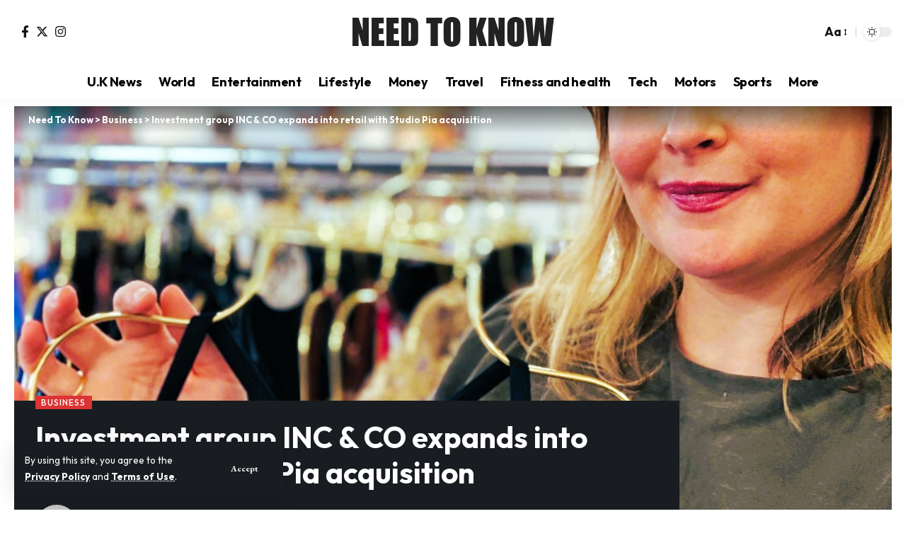

--- FILE ---
content_type: text/html; charset=UTF-8
request_url: https://needtoknow.co.uk/2024/05/07/investment-group-inc-co-expands-into-retail-with-studio-pia-acquisition/
body_size: 32059
content:
<!DOCTYPE html>
<html lang="en-GB" prefix="og: https://ogp.me/ns#">
<head>
    <meta charset="UTF-8" />
    <meta http-equiv="X-UA-Compatible" content="IE=edge" />
	<meta name="viewport" content="width=device-width, initial-scale=1.0" />
    <link rel="profile" href="https://gmpg.org/xfn/11" />
				<link rel="preconnect" href="https://fonts.gstatic.com" crossorigin><link rel="preload" as="style" onload="this.onload=null;this.rel='stylesheet'" id="rb-preload-gfonts" href="https://fonts.googleapis.com/css?family=Outfit%3A300%2C400%2C500%2C600%2C700%2C800%2C900%2C%7CEB+Garamond%3A700%7CWork+Sans%3A600%2C700%2C900%7CArimo%3A700&amp;display=swap" crossorigin><noscript><link rel="stylesheet" href="https://fonts.googleapis.com/css?family=Outfit%3A300%2C400%2C500%2C600%2C700%2C800%2C900%2C%7CEB+Garamond%3A700%7CWork+Sans%3A600%2C700%2C900%7CArimo%3A700&amp;display=swap"></noscript><link rel="apple-touch-icon" href="https://sawahsolutions.com/ntk/wp-content/uploads/2024/05/ntk-icon.png"/>
					<meta name="msapplication-TileColor" content="#ffffff">
			<meta name="msapplication-TileImage" content="https://sawahsolutions.com/ntk/wp-content/uploads/2024/05/ntk-icon.png"/>
		
<!-- Search Engine Optimization by Rank Math PRO - https://rankmath.com/ -->
<title>Investment group INC &amp; CO expands into retail with Studio Pia acquisition | Need To Know</title>
<meta name="description" content="Inc &amp; Co&#039;s acquisition of Studio Pia marks a strategic move into retail, emphasizing ethical luxury lingerie and global expansion."/>
<meta name="robots" content="follow, index, max-snippet:-1, max-video-preview:-1, max-image-preview:large"/>
<link rel="canonical" href="https://needtoknow.co.uk/2024/05/07/investment-group-inc-co-expands-into-retail-with-studio-pia-acquisition/" />
<meta property="og:locale" content="en_GB" />
<meta property="og:type" content="article" />
<meta property="og:title" content="Investment group INC &amp; CO expands into retail with Studio Pia acquisition | Need To Know" />
<meta property="og:description" content="Inc &amp; Co&#039;s acquisition of Studio Pia marks a strategic move into retail, emphasizing ethical luxury lingerie and global expansion." />
<meta property="og:url" content="https://needtoknow.co.uk/2024/05/07/investment-group-inc-co-expands-into-retail-with-studio-pia-acquisition/" />
<meta property="og:site_name" content="Need To Know" />
<meta property="article:tag" content="business" />
<meta property="article:tag" content="Clothing" />
<meta property="article:tag" content="investment" />
<meta property="article:tag" content="news" />
<meta property="article:tag" content="UK" />
<meta property="article:section" content="Business" />
<meta property="og:updated_time" content="2024-05-07T12:43:36+00:00" />
<meta property="og:image" content="https://needtoknow.co.uk/wp-content/uploads/2024/05/Investment-Group-INC-CO-Expands-into-Retail-with-Studio-Pia-Acquisition-3.jpg" />
<meta property="og:image:secure_url" content="https://needtoknow.co.uk/wp-content/uploads/2024/05/Investment-Group-INC-CO-Expands-into-Retail-with-Studio-Pia-Acquisition-3.jpg" />
<meta property="og:image:width" content="1440" />
<meta property="og:image:height" content="1607" />
<meta property="og:image:alt" content="Inc &amp; Co&#039;s acquisition of Studio Pia marks a strategic move into retail, emphasizing ethical luxury lingerie and global expansion." />
<meta property="og:image:type" content="image/jpeg" />
<meta property="article:published_time" content="2024-05-07T08:07:41+00:00" />
<meta property="article:modified_time" content="2024-05-07T12:43:36+00:00" />
<meta name="twitter:card" content="summary_large_image" />
<meta name="twitter:title" content="Investment group INC &amp; CO expands into retail with Studio Pia acquisition | Need To Know" />
<meta name="twitter:description" content="Inc &amp; Co&#039;s acquisition of Studio Pia marks a strategic move into retail, emphasizing ethical luxury lingerie and global expansion." />
<meta name="twitter:image" content="https://needtoknow.co.uk/wp-content/uploads/2024/05/Investment-Group-INC-CO-Expands-into-Retail-with-Studio-Pia-Acquisition-3.jpg" />
<meta name="twitter:label1" content="Written by" />
<meta name="twitter:data1" content="Almara Abgarian" />
<meta name="twitter:label2" content="Time to read" />
<meta name="twitter:data2" content="2 minutes" />
<script type="application/ld+json" class="rank-math-schema-pro">{"@context":"https://schema.org","@graph":[{"@type":"Organization","@id":"https://needtoknow.co.uk/#organization","name":"Need To Know","url":"https://needtoknow.co.uk","logo":{"@type":"ImageObject","@id":"https://needtoknow.co.uk/#logo","url":"https://needtoknow.co.uk/wp-content/uploads/2024/06/ntk-logo.png","contentUrl":"https://needtoknow.co.uk/wp-content/uploads/2024/06/ntk-logo.png","caption":"Need To Know","inLanguage":"en-GB","width":"127","height":"74"}},{"@type":"WebSite","@id":"https://needtoknow.co.uk/#website","url":"https://needtoknow.co.uk","name":"Need To Know","publisher":{"@id":"https://needtoknow.co.uk/#organization"},"inLanguage":"en-GB"},{"@type":"ImageObject","@id":"https://needtoknow.co.uk/wp-content/uploads/2024/05/Investment-Group-INC-CO-Expands-into-Retail-with-Studio-Pia-Acquisition-3.jpg","url":"https://needtoknow.co.uk/wp-content/uploads/2024/05/Investment-Group-INC-CO-Expands-into-Retail-with-Studio-Pia-Acquisition-3.jpg","width":"1440","height":"1607","caption":"Inc &amp; Co's acquisition of Studio Pia marks a strategic move into retail, emphasizing ethical luxury lingerie and global expansion.","inLanguage":"en-GB"},{"@type":"WebPage","@id":"https://needtoknow.co.uk/2024/05/07/investment-group-inc-co-expands-into-retail-with-studio-pia-acquisition/#webpage","url":"https://needtoknow.co.uk/2024/05/07/investment-group-inc-co-expands-into-retail-with-studio-pia-acquisition/","name":"Investment group INC &amp; CO expands into retail with Studio Pia acquisition | Need To Know","datePublished":"2024-05-07T08:07:41+00:00","dateModified":"2024-05-07T12:43:36+00:00","isPartOf":{"@id":"https://needtoknow.co.uk/#website"},"primaryImageOfPage":{"@id":"https://needtoknow.co.uk/wp-content/uploads/2024/05/Investment-Group-INC-CO-Expands-into-Retail-with-Studio-Pia-Acquisition-3.jpg"},"inLanguage":"en-GB"},{"@type":"Person","@id":"https://needtoknow.co.uk/author/almaraabgarian/","name":"Almara Abgarian","url":"https://needtoknow.co.uk/author/almaraabgarian/","image":{"@type":"ImageObject","@id":"https://secure.gravatar.com/avatar/be1fd718070c248a6c95c4eb95c459425b29791147b406f83335da866bfcf2a3?s=96&amp;d=mm&amp;r=r","url":"https://secure.gravatar.com/avatar/be1fd718070c248a6c95c4eb95c459425b29791147b406f83335da866bfcf2a3?s=96&amp;d=mm&amp;r=r","caption":"Almara Abgarian","inLanguage":"en-GB"},"worksFor":{"@id":"https://needtoknow.co.uk/#organization"}},{"@type":"NewsArticle","headline":"Investment group INC &amp; CO expands into retail with Studio Pia acquisition | Need To Know","datePublished":"2024-05-07T08:07:41+00:00","dateModified":"2024-05-07T12:43:36+00:00","articleSection":"Business","author":{"@id":"https://needtoknow.co.uk/author/almaraabgarian/","name":"Almara Abgarian"},"publisher":{"@id":"https://needtoknow.co.uk/#organization"},"description":"Inc &amp; Co&#039;s acquisition of Studio Pia marks a strategic move into retail, emphasizing ethical luxury lingerie and global expansion.","copyrightYear":"2024","copyrightHolder":{"@id":"https://needtoknow.co.uk/#organization"},"name":"Investment group INC &amp; CO expands into retail with Studio Pia acquisition | Need To Know","@id":"https://needtoknow.co.uk/2024/05/07/investment-group-inc-co-expands-into-retail-with-studio-pia-acquisition/#richSnippet","isPartOf":{"@id":"https://needtoknow.co.uk/2024/05/07/investment-group-inc-co-expands-into-retail-with-studio-pia-acquisition/#webpage"},"image":{"@id":"https://needtoknow.co.uk/wp-content/uploads/2024/05/Investment-Group-INC-CO-Expands-into-Retail-with-Studio-Pia-Acquisition-3.jpg"},"inLanguage":"en-GB","mainEntityOfPage":{"@id":"https://needtoknow.co.uk/2024/05/07/investment-group-inc-co-expands-into-retail-with-studio-pia-acquisition/#webpage"}}]}</script>
<!-- /Rank Math WordPress SEO plugin -->

<link rel='dns-prefetch' href='//www.googletagmanager.com' />
<link rel='dns-prefetch' href='//pagead2.googlesyndication.com' />
<link rel="alternate" type="application/rss+xml" title="Need To Know &raquo; Feed" href="https://needtoknow.co.uk/feed/" />
<link rel="alternate" type="application/rss+xml" title="Need To Know &raquo; Comments Feed" href="https://needtoknow.co.uk/comments/feed/" />
<link rel="alternate" type="application/rss+xml" title="Need To Know &raquo; Investment group INC &amp; CO expands into retail with Studio Pia acquisition Comments Feed" href="https://needtoknow.co.uk/2024/05/07/investment-group-inc-co-expands-into-retail-with-studio-pia-acquisition/feed/" />
<link rel="alternate" title="oEmbed (JSON)" type="application/json+oembed" href="https://needtoknow.co.uk/wp-json/oembed/1.0/embed?url=https%3A%2F%2Fneedtoknow.co.uk%2F2024%2F05%2F07%2Finvestment-group-inc-co-expands-into-retail-with-studio-pia-acquisition%2F" />
<link rel="alternate" title="oEmbed (XML)" type="text/xml+oembed" href="https://needtoknow.co.uk/wp-json/oembed/1.0/embed?url=https%3A%2F%2Fneedtoknow.co.uk%2F2024%2F05%2F07%2Finvestment-group-inc-co-expands-into-retail-with-studio-pia-acquisition%2F&#038;format=xml" />
			<link rel="pingback" href="https://needtoknow.co.uk/xmlrpc.php"/>
		<script type="application/ld+json">{
    "@context": "https://schema.org",
    "@type": "Organization",
    "legalName": "Need To Know",
    "url": "https://needtoknow.co.uk/",
    "sameAs": [
        "https://www.facebook.com/NeedToKnowNTKOfficial",
        "https://x.com/NeedToKnow_NTK",
        "https://www.instagram.com/needtoknow_official/?hl=en"
    ]
}</script>
<style id='wp-img-auto-sizes-contain-inline-css'>
img:is([sizes=auto i],[sizes^="auto," i]){contain-intrinsic-size:3000px 1500px}
/*# sourceURL=wp-img-auto-sizes-contain-inline-css */
</style>

<style id='cf-frontend-style-inline-css'>
@font-face {
	font-family: 'sawah';
	font-weight: 400;
	src: url('https://needtoknow.co.uk/wp-content/uploads/2024/06/impact.ttf') format('truetype');
}
/*# sourceURL=cf-frontend-style-inline-css */
</style>
<style id='wp-emoji-styles-inline-css'>

	img.wp-smiley, img.emoji {
		display: inline !important;
		border: none !important;
		box-shadow: none !important;
		height: 1em !important;
		width: 1em !important;
		margin: 0 0.07em !important;
		vertical-align: -0.1em !important;
		background: none !important;
		padding: 0 !important;
	}
/*# sourceURL=wp-emoji-styles-inline-css */
</style>
<link rel='stylesheet' id='wp-block-library-css' href='https://needtoknow.co.uk/wp-includes/css/dist/block-library/style.min.css?ver=6.9' media='all' />
<style id='classic-theme-styles-inline-css'>
/*! This file is auto-generated */
.wp-block-button__link{color:#fff;background-color:#32373c;border-radius:9999px;box-shadow:none;text-decoration:none;padding:calc(.667em + 2px) calc(1.333em + 2px);font-size:1.125em}.wp-block-file__button{background:#32373c;color:#fff;text-decoration:none}
/*# sourceURL=/wp-includes/css/classic-themes.min.css */
</style>
<style id='global-styles-inline-css'>
:root{--wp--preset--aspect-ratio--square: 1;--wp--preset--aspect-ratio--4-3: 4/3;--wp--preset--aspect-ratio--3-4: 3/4;--wp--preset--aspect-ratio--3-2: 3/2;--wp--preset--aspect-ratio--2-3: 2/3;--wp--preset--aspect-ratio--16-9: 16/9;--wp--preset--aspect-ratio--9-16: 9/16;--wp--preset--color--black: #000000;--wp--preset--color--cyan-bluish-gray: #abb8c3;--wp--preset--color--white: #ffffff;--wp--preset--color--pale-pink: #f78da7;--wp--preset--color--vivid-red: #cf2e2e;--wp--preset--color--luminous-vivid-orange: #ff6900;--wp--preset--color--luminous-vivid-amber: #fcb900;--wp--preset--color--light-green-cyan: #7bdcb5;--wp--preset--color--vivid-green-cyan: #00d084;--wp--preset--color--pale-cyan-blue: #8ed1fc;--wp--preset--color--vivid-cyan-blue: #0693e3;--wp--preset--color--vivid-purple: #9b51e0;--wp--preset--gradient--vivid-cyan-blue-to-vivid-purple: linear-gradient(135deg,rgb(6,147,227) 0%,rgb(155,81,224) 100%);--wp--preset--gradient--light-green-cyan-to-vivid-green-cyan: linear-gradient(135deg,rgb(122,220,180) 0%,rgb(0,208,130) 100%);--wp--preset--gradient--luminous-vivid-amber-to-luminous-vivid-orange: linear-gradient(135deg,rgb(252,185,0) 0%,rgb(255,105,0) 100%);--wp--preset--gradient--luminous-vivid-orange-to-vivid-red: linear-gradient(135deg,rgb(255,105,0) 0%,rgb(207,46,46) 100%);--wp--preset--gradient--very-light-gray-to-cyan-bluish-gray: linear-gradient(135deg,rgb(238,238,238) 0%,rgb(169,184,195) 100%);--wp--preset--gradient--cool-to-warm-spectrum: linear-gradient(135deg,rgb(74,234,220) 0%,rgb(151,120,209) 20%,rgb(207,42,186) 40%,rgb(238,44,130) 60%,rgb(251,105,98) 80%,rgb(254,248,76) 100%);--wp--preset--gradient--blush-light-purple: linear-gradient(135deg,rgb(255,206,236) 0%,rgb(152,150,240) 100%);--wp--preset--gradient--blush-bordeaux: linear-gradient(135deg,rgb(254,205,165) 0%,rgb(254,45,45) 50%,rgb(107,0,62) 100%);--wp--preset--gradient--luminous-dusk: linear-gradient(135deg,rgb(255,203,112) 0%,rgb(199,81,192) 50%,rgb(65,88,208) 100%);--wp--preset--gradient--pale-ocean: linear-gradient(135deg,rgb(255,245,203) 0%,rgb(182,227,212) 50%,rgb(51,167,181) 100%);--wp--preset--gradient--electric-grass: linear-gradient(135deg,rgb(202,248,128) 0%,rgb(113,206,126) 100%);--wp--preset--gradient--midnight: linear-gradient(135deg,rgb(2,3,129) 0%,rgb(40,116,252) 100%);--wp--preset--font-size--small: 13px;--wp--preset--font-size--medium: 20px;--wp--preset--font-size--large: 36px;--wp--preset--font-size--x-large: 42px;--wp--preset--spacing--20: 0.44rem;--wp--preset--spacing--30: 0.67rem;--wp--preset--spacing--40: 1rem;--wp--preset--spacing--50: 1.5rem;--wp--preset--spacing--60: 2.25rem;--wp--preset--spacing--70: 3.38rem;--wp--preset--spacing--80: 5.06rem;--wp--preset--shadow--natural: 6px 6px 9px rgba(0, 0, 0, 0.2);--wp--preset--shadow--deep: 12px 12px 50px rgba(0, 0, 0, 0.4);--wp--preset--shadow--sharp: 6px 6px 0px rgba(0, 0, 0, 0.2);--wp--preset--shadow--outlined: 6px 6px 0px -3px rgb(255, 255, 255), 6px 6px rgb(0, 0, 0);--wp--preset--shadow--crisp: 6px 6px 0px rgb(0, 0, 0);}:where(.is-layout-flex){gap: 0.5em;}:where(.is-layout-grid){gap: 0.5em;}body .is-layout-flex{display: flex;}.is-layout-flex{flex-wrap: wrap;align-items: center;}.is-layout-flex > :is(*, div){margin: 0;}body .is-layout-grid{display: grid;}.is-layout-grid > :is(*, div){margin: 0;}:where(.wp-block-columns.is-layout-flex){gap: 2em;}:where(.wp-block-columns.is-layout-grid){gap: 2em;}:where(.wp-block-post-template.is-layout-flex){gap: 1.25em;}:where(.wp-block-post-template.is-layout-grid){gap: 1.25em;}.has-black-color{color: var(--wp--preset--color--black) !important;}.has-cyan-bluish-gray-color{color: var(--wp--preset--color--cyan-bluish-gray) !important;}.has-white-color{color: var(--wp--preset--color--white) !important;}.has-pale-pink-color{color: var(--wp--preset--color--pale-pink) !important;}.has-vivid-red-color{color: var(--wp--preset--color--vivid-red) !important;}.has-luminous-vivid-orange-color{color: var(--wp--preset--color--luminous-vivid-orange) !important;}.has-luminous-vivid-amber-color{color: var(--wp--preset--color--luminous-vivid-amber) !important;}.has-light-green-cyan-color{color: var(--wp--preset--color--light-green-cyan) !important;}.has-vivid-green-cyan-color{color: var(--wp--preset--color--vivid-green-cyan) !important;}.has-pale-cyan-blue-color{color: var(--wp--preset--color--pale-cyan-blue) !important;}.has-vivid-cyan-blue-color{color: var(--wp--preset--color--vivid-cyan-blue) !important;}.has-vivid-purple-color{color: var(--wp--preset--color--vivid-purple) !important;}.has-black-background-color{background-color: var(--wp--preset--color--black) !important;}.has-cyan-bluish-gray-background-color{background-color: var(--wp--preset--color--cyan-bluish-gray) !important;}.has-white-background-color{background-color: var(--wp--preset--color--white) !important;}.has-pale-pink-background-color{background-color: var(--wp--preset--color--pale-pink) !important;}.has-vivid-red-background-color{background-color: var(--wp--preset--color--vivid-red) !important;}.has-luminous-vivid-orange-background-color{background-color: var(--wp--preset--color--luminous-vivid-orange) !important;}.has-luminous-vivid-amber-background-color{background-color: var(--wp--preset--color--luminous-vivid-amber) !important;}.has-light-green-cyan-background-color{background-color: var(--wp--preset--color--light-green-cyan) !important;}.has-vivid-green-cyan-background-color{background-color: var(--wp--preset--color--vivid-green-cyan) !important;}.has-pale-cyan-blue-background-color{background-color: var(--wp--preset--color--pale-cyan-blue) !important;}.has-vivid-cyan-blue-background-color{background-color: var(--wp--preset--color--vivid-cyan-blue) !important;}.has-vivid-purple-background-color{background-color: var(--wp--preset--color--vivid-purple) !important;}.has-black-border-color{border-color: var(--wp--preset--color--black) !important;}.has-cyan-bluish-gray-border-color{border-color: var(--wp--preset--color--cyan-bluish-gray) !important;}.has-white-border-color{border-color: var(--wp--preset--color--white) !important;}.has-pale-pink-border-color{border-color: var(--wp--preset--color--pale-pink) !important;}.has-vivid-red-border-color{border-color: var(--wp--preset--color--vivid-red) !important;}.has-luminous-vivid-orange-border-color{border-color: var(--wp--preset--color--luminous-vivid-orange) !important;}.has-luminous-vivid-amber-border-color{border-color: var(--wp--preset--color--luminous-vivid-amber) !important;}.has-light-green-cyan-border-color{border-color: var(--wp--preset--color--light-green-cyan) !important;}.has-vivid-green-cyan-border-color{border-color: var(--wp--preset--color--vivid-green-cyan) !important;}.has-pale-cyan-blue-border-color{border-color: var(--wp--preset--color--pale-cyan-blue) !important;}.has-vivid-cyan-blue-border-color{border-color: var(--wp--preset--color--vivid-cyan-blue) !important;}.has-vivid-purple-border-color{border-color: var(--wp--preset--color--vivid-purple) !important;}.has-vivid-cyan-blue-to-vivid-purple-gradient-background{background: var(--wp--preset--gradient--vivid-cyan-blue-to-vivid-purple) !important;}.has-light-green-cyan-to-vivid-green-cyan-gradient-background{background: var(--wp--preset--gradient--light-green-cyan-to-vivid-green-cyan) !important;}.has-luminous-vivid-amber-to-luminous-vivid-orange-gradient-background{background: var(--wp--preset--gradient--luminous-vivid-amber-to-luminous-vivid-orange) !important;}.has-luminous-vivid-orange-to-vivid-red-gradient-background{background: var(--wp--preset--gradient--luminous-vivid-orange-to-vivid-red) !important;}.has-very-light-gray-to-cyan-bluish-gray-gradient-background{background: var(--wp--preset--gradient--very-light-gray-to-cyan-bluish-gray) !important;}.has-cool-to-warm-spectrum-gradient-background{background: var(--wp--preset--gradient--cool-to-warm-spectrum) !important;}.has-blush-light-purple-gradient-background{background: var(--wp--preset--gradient--blush-light-purple) !important;}.has-blush-bordeaux-gradient-background{background: var(--wp--preset--gradient--blush-bordeaux) !important;}.has-luminous-dusk-gradient-background{background: var(--wp--preset--gradient--luminous-dusk) !important;}.has-pale-ocean-gradient-background{background: var(--wp--preset--gradient--pale-ocean) !important;}.has-electric-grass-gradient-background{background: var(--wp--preset--gradient--electric-grass) !important;}.has-midnight-gradient-background{background: var(--wp--preset--gradient--midnight) !important;}.has-small-font-size{font-size: var(--wp--preset--font-size--small) !important;}.has-medium-font-size{font-size: var(--wp--preset--font-size--medium) !important;}.has-large-font-size{font-size: var(--wp--preset--font-size--large) !important;}.has-x-large-font-size{font-size: var(--wp--preset--font-size--x-large) !important;}
:where(.wp-block-post-template.is-layout-flex){gap: 1.25em;}:where(.wp-block-post-template.is-layout-grid){gap: 1.25em;}
:where(.wp-block-term-template.is-layout-flex){gap: 1.25em;}:where(.wp-block-term-template.is-layout-grid){gap: 1.25em;}
:where(.wp-block-columns.is-layout-flex){gap: 2em;}:where(.wp-block-columns.is-layout-grid){gap: 2em;}
:root :where(.wp-block-pullquote){font-size: 1.5em;line-height: 1.6;}
/*# sourceURL=global-styles-inline-css */
</style>
<link rel='stylesheet' id='foxiz-elements-css' href='https://needtoknow.co.uk/wp-content/plugins/foxiz-core/lib/foxiz-elements/public/style.css?ver=2.0' media='all' />
<link rel='stylesheet' id='gn-frontend-gnfollow-style-css' href='https://needtoknow.co.uk/wp-content/plugins/gn-publisher/assets/css/gn-frontend-gnfollow.min.css?ver=1.5.26' media='all' />
<link rel='stylesheet' id='elementor-frontend-css' href='https://needtoknow.co.uk/wp-content/plugins/elementor/assets/css/frontend.min.css?ver=3.34.2' media='all' />
<style id='elementor-frontend-inline-css'>
.elementor-kit-35597{--e-global-color-primary:#6EC1E4;--e-global-color-secondary:#54595F;--e-global-color-text:#7A7A7A;--e-global-color-accent:#61CE70;--e-global-typography-primary-font-family:"Roboto";--e-global-typography-primary-font-weight:600;--e-global-typography-secondary-font-family:"Roboto Slab";--e-global-typography-secondary-font-weight:400;--e-global-typography-text-font-family:"Roboto";--e-global-typography-text-font-weight:400;--e-global-typography-accent-font-family:"Roboto";--e-global-typography-accent-font-weight:500;}.elementor-kit-35597 e-page-transition{background-color:#FFBC7D;}.elementor-section.elementor-section-boxed > .elementor-container{max-width:1140px;}.e-con{--container-max-width:1140px;}.elementor-widget:not(:last-child){margin-block-end:20px;}.elementor-element{--widgets-spacing:20px 20px;--widgets-spacing-row:20px;--widgets-spacing-column:20px;}{}h1.entry-title{display:var(--page-title-display);}@media(max-width:1024px){.elementor-section.elementor-section-boxed > .elementor-container{max-width:1024px;}.e-con{--container-max-width:1024px;}}@media(max-width:767px){.elementor-section.elementor-section-boxed > .elementor-container{max-width:767px;}.e-con{--container-max-width:767px;}}
.elementor-1714 .elementor-element.elementor-element-1661d9e:not(.elementor-motion-effects-element-type-background), .elementor-1714 .elementor-element.elementor-element-1661d9e > .elementor-motion-effects-container > .elementor-motion-effects-layer{background-color:#AAAAAA15;}.elementor-1714 .elementor-element.elementor-element-1661d9e > .elementor-container{max-width:1280px;}.elementor-1714 .elementor-element.elementor-element-1661d9e{transition:background 0.3s, border 0.3s, border-radius 0.3s, box-shadow 0.3s;margin-top:0px;margin-bottom:0px;padding:30px 0px 30px 0px;}.elementor-1714 .elementor-element.elementor-element-1661d9e > .elementor-background-overlay{transition:background 0.3s, border-radius 0.3s, opacity 0.3s;}.elementor-1714 .elementor-element.elementor-element-a4c2b6e .elementor-column-gap-custom .elementor-column > .elementor-element-populated{padding:20px;}.elementor-bc-flex-widget .elementor-1714 .elementor-element.elementor-element-1dee8ef.elementor-column .elementor-widget-wrap{align-items:center;}.elementor-1714 .elementor-element.elementor-element-1dee8ef.elementor-column.elementor-element[data-element_type="column"] > .elementor-widget-wrap.elementor-element-populated{align-content:center;align-items:center;}.elementor-1714 .elementor-element.elementor-element-77c86b8 .qlink a{font-size:20px;}.elementor-1714 .elementor-element.elementor-element-d064a02 .elementor-column-gap-custom .elementor-column > .elementor-element-populated{padding:20px;}[data-theme="dark"] .elementor-1714 .elementor-element.elementor-element-470a02c{color:#ffffff;}@media(min-width:768px){.elementor-1714 .elementor-element.elementor-element-c3e6ca9{width:57.109%;}.elementor-1714 .elementor-element.elementor-element-1dee8ef{width:42.891%;}.elementor-1714 .elementor-element.elementor-element-076873c{width:30%;}.elementor-1714 .elementor-element.elementor-element-2dfc7ca{width:15%;}.elementor-1714 .elementor-element.elementor-element-b12cd2f{width:15%;}.elementor-1714 .elementor-element.elementor-element-caed948{width:40%;}}@media(max-width:1024px) and (min-width:768px){.elementor-1714 .elementor-element.elementor-element-076873c{width:100%;}.elementor-1714 .elementor-element.elementor-element-2dfc7ca{width:50%;}.elementor-1714 .elementor-element.elementor-element-b12cd2f{width:50%;}.elementor-1714 .elementor-element.elementor-element-caed948{width:100%;}}@media(max-width:1024px){.elementor-1714 .elementor-element.elementor-element-d064a02 .elementor-column-gap-custom .elementor-column > .elementor-element-populated{padding:20px;}.elementor-1714 .elementor-element.elementor-element-c9281ab > .elementor-widget-container{padding:0px 0px 0px 0px;}}@media(max-width:767px){.elementor-1714 .elementor-element.elementor-element-1dee8ef > .elementor-element-populated{margin:-10px 0px 0px 0px;--e-column-margin-right:0px;--e-column-margin-left:0px;}.elementor-1714 .elementor-element.elementor-element-2dfc7ca{width:50%;}.elementor-1714 .elementor-element.elementor-element-b12cd2f{width:50%;}}
.elementor-35403 .elementor-element.elementor-element-2859017 > .elementor-element-populated{margin:0px 0px 0px 10px;--e-column-margin-right:0px;--e-column-margin-left:10px;}.elementor-35403 .elementor-element.elementor-element-9fd7a14 .heading-tagline > *{font-size:12px;}.elementor-35403 .elementor-element.elementor-element-b91f801 > .elementor-widget-container{margin:0px 0px 30px 0px;}.elementor-35403 .elementor-element.elementor-element-40d34d5 > .elementor-widget-container{margin:0px 0px 20px 0px;}.elementor-35403 .elementor-element.elementor-element-40d34d5 .p-list-inline > .entry-title{font-size:17px;}@media(max-width:1024px) and (min-width:768px){.elementor-35403 .elementor-element.elementor-element-2859017{width:100%;}}@media(max-width:1024px){.elementor-35403 .elementor-element.elementor-element-2859017 > .elementor-element-populated{margin:0px 0px 0px 0px;--e-column-margin-right:0px;--e-column-margin-left:0px;}}@media(max-width:767px){.elementor-35403 .elementor-element.elementor-element-2859017 > .elementor-element-populated{margin:0px 0px 0px 0px;--e-column-margin-right:0px;--e-column-margin-left:0px;}}
/*# sourceURL=elementor-frontend-inline-css */
</style>
<link rel='stylesheet' id='font-awesome-5-all-css' href='https://needtoknow.co.uk/wp-content/plugins/elementor/assets/lib/font-awesome/css/all.min.css?ver=3.34.2' media='all' />
<link rel='stylesheet' id='font-awesome-4-shim-css' href='https://needtoknow.co.uk/wp-content/plugins/elementor/assets/lib/font-awesome/css/v4-shims.min.css?ver=3.34.2' media='all' />

<link rel='stylesheet' id='foxiz-main-css' href='https://needtoknow.co.uk/wp-content/themes/foxiz/assets/css/main.css?ver=2.3.6' media='all' />
<link rel='stylesheet' id='foxiz-print-css' href='https://needtoknow.co.uk/wp-content/themes/foxiz/assets/css/print.css?ver=2.3.6' media='all' />
<link rel='stylesheet' id='foxiz-style-css' href='https://needtoknow.co.uk/wp-content/themes/foxiz/style.css?ver=2.3.6' media='all' />
<style id='foxiz-style-inline-css'>
:root {--body-family:Outfit;--body-fweight:400;--body-fcolor:#111111;--body-fsize:17px;--h1-family:Outfit;--h1-fweight:700;--h1-fsize:38px;--h2-family:Outfit;--h2-fweight:700;--h2-fsize:32px;--h3-family:Outfit;--h3-fweight:700;--h3-fsize:20px;--h4-family:Outfit;--h4-fweight:700;--h4-fsize:16px;--h5-family:Outfit;--h5-fweight:700;--h5-fsize:22px;--h6-family:Outfit;--h6-fweight:600;--h6-fsize:16px;--cat-family:Outfit;--cat-fweight:700;--cat-transform:uppercase;--cat-fsize:14px;--meta-family:Outfit;--meta-b-family:Outfit;--meta-b-fweight:600;--input-family:Outfit;--input-fweight:400;--btn-family:EB Garamond;--btn-fweight:700;--menu-family:Outfit;--menu-fweight:700;--menu-fsize:18px;--submenu-family:Arimo;--submenu-fweight:700;--dwidgets-family:Outfit;--dwidgets-fweight:700;--dwidgets-fsize:14px;--headline-family:Outfit;--headline-fweight:700;--headline-fsize:52px;--tagline-family:Work Sans;--tagline-fweight:600;--tagline-fsize:20px;--heading-family:Outfit;--heading-fweight:700;--subheading-family:Work Sans;--subheading-fweight:900;--quote-family:Work Sans;--quote-fweight:700;--bcrumb-family:Outfit;--bcrumb-fweight:700;--excerpt-fsize : 16px;--headline-s-fsize : 42px;--tagline-s-fsize : 14px;}@media (max-width: 1024px) {body {--body-fsize : 16px;--h1-fsize : 46px;--h2-fsize : 28px;--h3-fsize : 18px;--h4-fsize : 15px;--h5-fsize : 15px;--h6-fsize : 15px;--excerpt-fsize : 16px;--headline-fsize : 34px;--headline-s-fsize : 34px;--tagline-fsize : 18px;--tagline-s-fsize : 18px;}}@media (max-width: 767px) {body {--body-fsize : 15px;--h1-fsize : 32px;--h2-fsize : 24px;--h3-fsize : 16px;--h4-fsize : 15px;--h5-fsize : 15px;--h6-fsize : 15px;--excerpt-fsize : 16px;--headline-fsize : 26px;--headline-s-fsize : 26px;--tagline-fsize : 15px;--tagline-s-fsize : 15px;}}:root {--solid-white :#ffffff;--g-color :#dd3333;--g-color-90 :#dd3333e6;}[data-theme="dark"].is-hd-4 {--nav-bg: #191c20;--nav-bg-from: #191c20;--nav-bg-to: #191c20;}.is-hd-5, body.is-hd-5:not(.sticky-on) {--nav-bg: #ffffff;--nav-bg-from: #ffffff;--nav-bg-to: #ffffff;--subnav-bg: #191c20;--subnav-bg-from: #191c20;--subnav-bg-to: #191c20;--nav-color :#000000;--nav-color-10 :#0000001a;--subnav-color :#ffffff;--subnav-color-10 :#ffffff1a;--nav-color-h :#232323;--nav-height :50px;--hd5-logo-height :70px;}[data-theme="dark"].is-hd-5, [data-theme="dark"].is-hd-5:not(.sticky-on) {--nav-bg: #191c20;--nav-bg-from: #191c20;--nav-bg-to: #191c20;}:root {--mbnav-bg: #ffffff;--mbnav-bg-from: #ffffff;--mbnav-bg-to: #ffffff;--mbnav-color :#000000;}[data-theme="dark"] {--mbnav-bg: #ffffff;--mbnav-bg-from: #ffffff;--mbnav-bg-to: #ffffff;--mbnav-color :#000000;}.p-category.category-id-2960, .meta-category .category-2960 {--cat-highlight : #46a6c3;--cat-highlight-90 : #46a6c3e6;}.category-2960 .blog-content {--heading-sub-color : #46a6c3;}.is-cbox-2960 {--cbox-bg : #46a6c3e6;}.p-category.category-id-2962, .meta-category .category-2962 {--cat-highlight : #5bc571;--cat-highlight-90 : #5bc571e6;}.category-2962 .blog-content {--heading-sub-color : #5bc571;}.is-cbox-2962 {--cbox-bg : #5bc571e6;}.p-category.category-id-2963, .meta-category .category-2963 {--cat-highlight : #06998a;--cat-highlight-90 : #06998ae6;}.category-2963 .blog-content {--heading-sub-color : #06998a;}.is-cbox-2963 {--cbox-bg : #06998ae6;}.p-category.category-id-2968, .meta-category .category-2968 {--cat-highlight : #66bb71;--cat-highlight-90 : #66bb71e6;}.category-2968 .blog-content {--heading-sub-color : #66bb71;}.is-cbox-2968 {--cbox-bg : #66bb71e6;}:root {--round-3 :0px;--round-5 :0px;--round-7 :0px;--hyperlink-line-color :var(--g-color);--s-content-width : 760px;--max-width-wo-sb : 840px;--s10-feat-ratio :45%;--s11-feat-ratio :45%;}.p-readmore { font-family:Outfit;font-weight:700;}.mobile-menu > li > a  { font-family:Outfit;font-weight:700;}.mobile-qview a { font-family:Outfit;font-weight:700;}.search-header:before { background-repeat : no-repeat;background-size : cover;background-image : url(https://foxiz.themeruby.com/news/wp-content/uploads/2021/09/search-bg.jpg);background-attachment : scroll;background-position : center center;}[data-theme="dark"] .search-header:before { background-repeat : no-repeat;background-size : cover;background-image : url(https://foxiz.themeruby.com/news/wp-content/uploads/2021/09/search-bgd.jpg);background-attachment : scroll;background-position : center center;}.copyright-menu a { font-size:14px; }.amp-footer .footer-logo { height :50px; }#amp-mobile-version-switcher { display: none; }.search-icon-svg { -webkit-mask-image: url(https://foxiz.themeruby.com/news/wp-content/uploads/2022/08/news-search.svg);mask-image: url(https://foxiz.themeruby.com/news/wp-content/uploads/2022/08/news-search.svg); }.notification-icon-svg { -webkit-mask-image: url(https://needtoknow.co.uk/wp-content/uploads/2024/06/noti-news_2.svg);mask-image: url(https://needtoknow.co.uk/wp-content/uploads/2024/06/noti-news_2.svg); }.login-icon-svg { -webkit-mask-image: url(https://foxiz.themeruby.com/news/wp-content/uploads/2022/08/login.svg);mask-image: url(https://foxiz.themeruby.com/news/wp-content/uploads/2022/08/login.svg); }.login-icon-svg { font-size: 26px;}
/*# sourceURL=foxiz-style-inline-css */
</style>
<link rel='stylesheet' id='elementor-gf-local-roboto-css' href='https://needtoknow.co.uk/wp-content/uploads/elementor/google-fonts/css/roboto.css?ver=1742289398' media='all' />
<link rel='stylesheet' id='elementor-gf-local-robotoslab-css' href='https://needtoknow.co.uk/wp-content/uploads/elementor/google-fonts/css/robotoslab.css?ver=1742289401' media='all' />
<script src="https://needtoknow.co.uk/wp-includes/js/jquery/jquery.min.js?ver=3.7.1" id="jquery-core-js"></script>
<script src="https://needtoknow.co.uk/wp-includes/js/jquery/jquery-migrate.min.js?ver=3.4.1" id="jquery-migrate-js"></script>

<!-- Google tag (gtag.js) snippet added by Site Kit -->
<!-- Google Analytics snippet added by Site Kit -->
<script src="https://www.googletagmanager.com/gtag/js?id=GT-P3MGCLZP" id="google_gtagjs-js" async></script>
<script id="google_gtagjs-js-after">
window.dataLayer = window.dataLayer || [];function gtag(){dataLayer.push(arguments);}
gtag("set","linker",{"domains":["needtoknow.co.uk"]});
gtag("js", new Date());
gtag("set", "developer_id.dZTNiMT", true);
gtag("config", "GT-P3MGCLZP");
//# sourceURL=google_gtagjs-js-after
</script>
<script src="https://needtoknow.co.uk/wp-content/plugins/elementor/assets/lib/font-awesome/js/v4-shims.min.js?ver=3.34.2" id="font-awesome-4-shim-js"></script>
<script src="https://needtoknow.co.uk/wp-content/themes/foxiz/assets/js/highlight-share.js?ver=1" id="highlight-share-js"></script>
<link rel="preload" href="https://needtoknow.co.uk/wp-content/themes/foxiz/assets/fonts/icons.woff2?2.3" as="font" type="font/woff2" crossorigin="anonymous"> <link rel="https://api.w.org/" href="https://needtoknow.co.uk/wp-json/" /><link rel="alternate" title="JSON" type="application/json" href="https://needtoknow.co.uk/wp-json/wp/v2/posts/32226" /><link rel="EditURI" type="application/rsd+xml" title="RSD" href="https://needtoknow.co.uk/xmlrpc.php?rsd" />
<meta name="generator" content="WordPress 6.9" />
<link rel='shortlink' href='https://needtoknow.co.uk/?p=32226' />
<meta name="generator" content="Site Kit by Google 1.170.0" />
<!-- Google AdSense meta tags added by Site Kit -->
<meta name="google-adsense-platform-account" content="ca-host-pub-2644536267352236">
<meta name="google-adsense-platform-domain" content="sitekit.withgoogle.com">
<!-- End Google AdSense meta tags added by Site Kit -->
<meta name="generator" content="Elementor 3.34.2; features: e_font_icon_svg, additional_custom_breakpoints; settings: css_print_method-internal, google_font-enabled, font_display-auto">
<script type="application/ld+json">{
    "@context": "https://schema.org",
    "@type": "WebSite",
    "@id": "https://needtoknow.co.uk/#website",
    "url": "https://needtoknow.co.uk/",
    "name": "Need To Know",
    "potentialAction": {
        "@type": "SearchAction",
        "target": "https://needtoknow.co.uk/?s={search_term_string}",
        "query-input": "required name=search_term_string"
    }
}</script>
			<style>
				.e-con.e-parent:nth-of-type(n+4):not(.e-lazyloaded):not(.e-no-lazyload),
				.e-con.e-parent:nth-of-type(n+4):not(.e-lazyloaded):not(.e-no-lazyload) * {
					background-image: none !important;
				}
				@media screen and (max-height: 1024px) {
					.e-con.e-parent:nth-of-type(n+3):not(.e-lazyloaded):not(.e-no-lazyload),
					.e-con.e-parent:nth-of-type(n+3):not(.e-lazyloaded):not(.e-no-lazyload) * {
						background-image: none !important;
					}
				}
				@media screen and (max-height: 640px) {
					.e-con.e-parent:nth-of-type(n+2):not(.e-lazyloaded):not(.e-no-lazyload),
					.e-con.e-parent:nth-of-type(n+2):not(.e-lazyloaded):not(.e-no-lazyload) * {
						background-image: none !important;
					}
				}
			</style>
			
<!-- Google AdSense snippet added by Site Kit -->
<script async src="https://pagead2.googlesyndication.com/pagead/js/adsbygoogle.js?client=ca-pub-7669149743400562&amp;host=ca-host-pub-2644536267352236" crossorigin="anonymous"></script>

<!-- End Google AdSense snippet added by Site Kit -->
<script type="application/ld+json">{"@context":"http://schema.org","@type":"BreadcrumbList","itemListElement":[{"@type":"ListItem","position":3,"item":{"@id":"https://needtoknow.co.uk/2024/05/07/investment-group-inc-co-expands-into-retail-with-studio-pia-acquisition/","name":"Investment group INC &amp; CO expands into retail with Studio Pia acquisition"}},{"@type":"ListItem","position":2,"item":{"@id":"https://needtoknow.co.uk/category/business/","name":"Business"}},{"@type":"ListItem","position":1,"item":{"@id":"https://needtoknow.co.uk","name":"Need To Know"}}]}</script>
<link rel="icon" href="https://needtoknow.co.uk/wp-content/uploads/2023/06/cropped-NTK_black_square-32x32.png" sizes="32x32" />
<link rel="icon" href="https://needtoknow.co.uk/wp-content/uploads/2023/06/cropped-NTK_black_square-192x192.png" sizes="192x192" />
<link rel="apple-touch-icon" href="https://needtoknow.co.uk/wp-content/uploads/2023/06/cropped-NTK_black_square-180x180.png" />
<meta name="msapplication-TileImage" content="https://needtoknow.co.uk/wp-content/uploads/2023/06/cropped-NTK_black_square-270x270.png" />
		<style id="wp-custom-css">
			.entry-content h2, .entry-content h3, .entry-content h4, .entry-content h5, .entry-content h6, .entry-content .h2, .entry-content .h3, .entry-content .h4, .entry-content .h5, .entry-content .h6, .entry-content p {
    margin-bottom: 18px;
}

.home .p-url {
    overflow: hidden;
    display: -webkit-box;
    -webkit-line-clamp: 3;
    -webkit-box-orient: vertical;
}

.ecat-bg-4 .p-category {
    color: #fff;
	  font-weight: 500;
}

.newsletter-box-2 .mc4wp-form-fields > * {
    display: block;
}

.mc4wp-form-fields input[type='email'] {
    width: 68%;
	  display: inline-block;
}

input[type='submit'] {
    width: 30%;
    display: inline-block;
}

@media (min-width: 1025px) {
.newsletter-form input {
    padding-top: 6px;
    padding-bottom: 6px;
}
}

.home input[type='submit'] {
    width: 30%;
    display: inline-block;
}

.mc4wp-form-fields > * {
    display: block;
}


@media (max-width: 940px) {
input[type='submit'] {
    width: 100%;
    height: 44px;
    display: inline-block;
    margin-top: 5px;
}
.home input[type='submit'] {
    width: 100%;
    height: 44px;
    display: inline-block;
    margin-top: 5px;
}
.mc4wp-form-fields input[type='email'] {
    width: 100%;
	  display: inline-block;
}
}

.footer-wrap .menu-item a > span {
    font-size: 16px;
	  color: #1d1d1d;
}

[class*='elementor-widget-wp-widget'] .elementor-widget-container > h5 {
    margin-bottom: 8px;
}

input[type='submit'], .is-btn, .button, div:where(.entry-content) button {
    color: #1d1d1d;
}

.mobile-qview-inner {
    display: flex;
    flex-flow: row nowrap;
    background: #191c20;
    color: #fff;
}

.is-text-logo .logo-title > * {
    color: #222222;
}

[data-theme="dark"] .is-text-logo .logo-title > * {
    color: #fff;
}

input[type='submit'], .is-btn, .button, div:where(.entry-content) button {
    color: #fff;
}

.rb-bookmark.loaded, .rb-follow.loaded {
    display: none;
}

.rbi-archive {
    display: none;
}

.heading-layout-12 .heading-title > *:before, .heading-layout-c12 .heading-title > *:before {
    display: none;
}

.is-text-logo .logo-title > * {
    font-family: sawah;
    letter-spacing: 0;
    font-size: 50px;
	  font-weight: 400;
}

.is-text-logo .logo-title > * {
    display: flex;
}

@media (max-width: 1025px) {
.is-text-logo .logo-title > * {
      font-size: 25px;
      font-weight: 400;
}
	
}

.header-5.style-tb-shadow-border.header-fw .navbar-wrap:not(.navbar-transparent):before {
    border-bottom: 0;
}

.mobile-qview-inner {
    background: #ffffff;
    color: #000;
}

[data-theme='dark'] .mobile-qview-inner {
    background: #000;
    color: #fff;
}

[data-theme='dark']  .mbnav {
    background: #000;
}

[data-theme='dark'] .burger-icon {
    color: #ffffff;
}

[data-theme='dark'] .main-menu > li > a {
    color: #ffffff;
}


.ecat-bg-1.ecat-size-big .p-category, .ecat-bg-2.ecat-size-big .p-category, .ecat-bg-3.ecat-size-big .p-category, .ecat-border.ecat-size-big .p-category, .ecat-bg-4.ecat-size-big .p-category {
    font-size: 12px;
}

.mobile-qview {
    border-top: 0;
}

.wp-caption-text,
figcaption {
    font-style: italic;
}

.video-caption,
.wp-video .wp-caption-text {
    font-style: italic;
}

		</style>
		</head>
<body data-rsssl=1 class="wp-singular post-template-default single single-post postid-32226 single-format-standard wp-embed-responsive wp-theme-foxiz personalized-all elementor-default elementor-kit-35597 menu-ani-1 hover-ani-1 btn-ani-1 is-rm-1 lmeta-dot loader-1 is-hd-5 is-standard-4 is-mstick yes-tstick is-backtop none-m-backtop  is-mstick is-smart-sticky" data-theme="default">
<div class="site-outer">
			<div id="site-header" class="header-wrap rb-section header-5 header-fw style-tb-shadow-border has-quick-menu">
			<aside id="rb-privacy" class="privacy-bar privacy-left"><div class="privacy-inner"><div class="privacy-content">By using this site, you agree to the <a href="/privacy-policy/">Privacy Policy</a> and <a href="/terms-of-use/">Terms of Use</a>.</div><div class="privacy-dismiss"><a id="privacy-trigger" href="#" class="privacy-dismiss-btn is-btn"><span>Accept</span></a></div></div></aside>		<div class="reading-indicator"><span id="reading-progress"></span></div>
					<div class="logo-sec">
				<div class="logo-sec-inner rb-container edge-padding">
					<div class="logo-sec-left">
									<div class="header-social-list wnav-holder"><a class="social-link-facebook" aria-label="Facebook" data-title="Facebook" href="https://www.facebook.com/NeedToKnowNTKOfficial" target="_blank" rel="noopener nofollow"><i class="rbi rbi-facebook" aria-hidden="true"></i></a><a class="social-link-twitter" aria-label="Twitter" data-title="Twitter" href="https://x.com/NeedToKnow_NTK" target="_blank" rel="noopener nofollow"><i class="rbi rbi-twitter" aria-hidden="true"></i></a><a class="social-link-instagram" aria-label="Instagram" data-title="Instagram" href="https://www.instagram.com/needtoknow_official/?hl=en" target="_blank" rel="noopener nofollow"><i class="rbi rbi-instagram" aria-hidden="true"></i></a></div>
							</div>
					<div class="logo-sec-center">	<div class="logo-wrap is-text-logo site-branding">
					<p class="logo-title h1">
				<a href="https://needtoknow.co.uk/" title="Need To Know">Need To Know</a>
			</p>
					<p class="site-description is-hidden">News, culture and entertainment you need to know</p>
				</div></div>
					<div class="logo-sec-right">
						<div class="navbar-right">
									<div class="wnav-holder w-header-search header-dropdown-outer">
			<a href="#" data-title="Search" class="icon-holder header-element search-btn search-trigger" aria-label="search">
				<span class="search-icon-svg"></span>							</a>
							<div class="header-dropdown">
					<div class="header-search-form is-icon-layout">
						<form method="get" action="https://needtoknow.co.uk/" class="rb-search-form live-search-form"  data-search="post" data-limit="0" data-follow="0" data-tax="category" data-dsource="0"  data-ptype=""><div class="search-form-inner"><span class="search-icon"><span class="search-icon-svg"></span></span><span class="search-text"><input type="text" class="field" placeholder="Search Headlines, News..." value="" name="s"/></span><span class="rb-search-submit"><input type="submit" value="Search"/><i class="rbi rbi-cright" aria-hidden="true"></i></span><span class="live-search-animation rb-loader"></span></div><div class="live-search-response"></div></form>					</div>
				</div>
					</div>
				<div class="wnav-holder font-resizer">
			<a href="#" class="font-resizer-trigger" data-title="Font Resizer"><span class="screen-reader-text">Font Resizer</span><strong>Aa</strong></a>
		</div>
				<div class="dark-mode-toggle-wrap">
			<div class="dark-mode-toggle">
                <span class="dark-mode-slide">
                    <i class="dark-mode-slide-btn mode-icon-dark" data-title="Switch to Light"><svg class="svg-icon svg-mode-dark" aria-hidden="true" role="img" focusable="false" xmlns="http://www.w3.org/2000/svg" viewBox="0 0 512 512"><path fill="currentColor" d="M507.681,209.011c-1.297-6.991-7.324-12.111-14.433-12.262c-7.104-0.122-13.347,4.711-14.936,11.643 c-15.26,66.497-73.643,112.94-141.978,112.94c-80.321,0-145.667-65.346-145.667-145.666c0-68.335,46.443-126.718,112.942-141.976 c6.93-1.59,11.791-7.826,11.643-14.934c-0.149-7.108-5.269-13.136-12.259-14.434C287.546,1.454,271.735,0,256,0 C187.62,0,123.333,26.629,74.98,74.981C26.628,123.333,0,187.62,0,256s26.628,132.667,74.98,181.019 C123.333,485.371,187.62,512,256,512s132.667-26.629,181.02-74.981C485.372,388.667,512,324.38,512,256 C512,240.278,510.546,224.469,507.681,209.011z" /></svg></i>
                    <i class="dark-mode-slide-btn mode-icon-default" data-title="Switch to Dark"><svg class="svg-icon svg-mode-light" aria-hidden="true" role="img" focusable="false" xmlns="http://www.w3.org/2000/svg" viewBox="0 0 232.447 232.447"><path fill="currentColor" d="M116.211,194.8c-4.143,0-7.5,3.357-7.5,7.5v22.643c0,4.143,3.357,7.5,7.5,7.5s7.5-3.357,7.5-7.5V202.3 C123.711,198.157,120.354,194.8,116.211,194.8z" /><path fill="currentColor" d="M116.211,37.645c4.143,0,7.5-3.357,7.5-7.5V7.505c0-4.143-3.357-7.5-7.5-7.5s-7.5,3.357-7.5,7.5v22.641 C108.711,34.288,112.068,37.645,116.211,37.645z" /><path fill="currentColor" d="M50.054,171.78l-16.016,16.008c-2.93,2.929-2.931,7.677-0.003,10.606c1.465,1.466,3.385,2.198,5.305,2.198 c1.919,0,3.838-0.731,5.302-2.195l16.016-16.008c2.93-2.929,2.931-7.677,0.003-10.606C57.731,168.852,52.982,168.851,50.054,171.78 z" /><path fill="currentColor" d="M177.083,62.852c1.919,0,3.838-0.731,5.302-2.195L198.4,44.649c2.93-2.929,2.931-7.677,0.003-10.606 c-2.93-2.932-7.679-2.931-10.607-0.003l-16.016,16.008c-2.93,2.929-2.931,7.677-0.003,10.607 C173.243,62.12,175.163,62.852,177.083,62.852z" /><path fill="currentColor" d="M37.645,116.224c0-4.143-3.357-7.5-7.5-7.5H7.5c-4.143,0-7.5,3.357-7.5,7.5s3.357,7.5,7.5,7.5h22.645 C34.287,123.724,37.645,120.366,37.645,116.224z" /><path fill="currentColor" d="M224.947,108.724h-22.652c-4.143,0-7.5,3.357-7.5,7.5s3.357,7.5,7.5,7.5h22.652c4.143,0,7.5-3.357,7.5-7.5 S229.09,108.724,224.947,108.724z" /><path fill="currentColor" d="M50.052,60.655c1.465,1.465,3.384,2.197,5.304,2.197c1.919,0,3.839-0.732,5.303-2.196c2.93-2.929,2.93-7.678,0.001-10.606 L44.652,34.042c-2.93-2.93-7.679-2.929-10.606-0.001c-2.93,2.929-2.93,7.678-0.001,10.606L50.052,60.655z" /><path fill="currentColor" d="M182.395,171.782c-2.93-2.929-7.679-2.93-10.606-0.001c-2.93,2.929-2.93,7.678-0.001,10.607l16.007,16.008 c1.465,1.465,3.384,2.197,5.304,2.197c1.919,0,3.839-0.732,5.303-2.196c2.93-2.929,2.93-7.678,0.001-10.607L182.395,171.782z" /><path fill="currentColor" d="M116.22,48.7c-37.232,0-67.523,30.291-67.523,67.523s30.291,67.523,67.523,67.523s67.522-30.291,67.522-67.523 S153.452,48.7,116.22,48.7z M116.22,168.747c-28.962,0-52.523-23.561-52.523-52.523S87.258,63.7,116.22,63.7 c28.961,0,52.522,23.562,52.522,52.523S145.181,168.747,116.22,168.747z" /></svg></i>
                </span>
			</div>
		</div>
								</div>
					</div>
				</div>
			</div>
			<div id="navbar-outer" class="navbar-outer">
				<div id="sticky-holder" class="sticky-holder">
					<div class="navbar-wrap">
						<div class="rb-container edge-padding">
							<div class="navbar-inner">
								<div class="navbar-center">
											<nav id="site-navigation" class="main-menu-wrap" aria-label="main menu"><ul id="menu-prime-1" class="main-menu rb-menu large-menu" itemscope itemtype="https://www.schema.org/SiteNavigationElement"><li class="menu-item menu-item-type-taxonomy menu-item-object-category menu-item-41516"><a href="https://needtoknow.co.uk/category/u-k-news/"><span>U.K News</span></a></li>
<li class="menu-item menu-item-type-taxonomy menu-item-object-category menu-item-35809"><a href="https://needtoknow.co.uk/category/world/"><span>World</span></a></li>
<li class="menu-item menu-item-type-taxonomy menu-item-object-category menu-item-35811"><a href="https://needtoknow.co.uk/category/entertainment/"><span>Entertainment</span></a></li>
<li class="menu-item menu-item-type-taxonomy menu-item-object-category menu-item-35812"><a href="https://needtoknow.co.uk/category/featured/"><span>Lifestyle</span></a></li>
<li class="menu-item menu-item-type-custom menu-item-object-custom menu-item-35813"><a href="https://needtoknow.co.uk/tag/money/"><span>Money</span></a></li>
<li class="menu-item menu-item-type-taxonomy menu-item-object-category menu-item-35814"><a href="https://needtoknow.co.uk/category/travel/"><span>Travel</span></a></li>
<li class="menu-item menu-item-type-taxonomy menu-item-object-category menu-item-48252"><a href="https://needtoknow.co.uk/category/fitness/"><span>Fitness and health</span></a></li>
<li class="menu-item menu-item-type-custom menu-item-object-custom menu-item-35816"><a href="https://needtoknow.co.uk/tag/technology/"><span>Tech</span></a></li>
<li class="menu-item menu-item-type-taxonomy menu-item-object-category menu-item-35818"><a href="https://needtoknow.co.uk/category/motoring/"><span>Motors</span></a></li>
<li class="menu-item menu-item-type-custom menu-item-object-custom menu-item-35819"><a href="https://needtoknow.co.uk/tag/sports/"><span>Sports</span></a></li>
<li class="menu-item menu-item-type-taxonomy menu-item-object-category menu-item-35817"><a href="https://needtoknow.co.uk/category/more/"><span>More</span></a></li>
</ul></nav>
				<div id="s-title-sticky" class="s-title-sticky">
			<div class="s-title-sticky-left">
				<span class="sticky-title-label">Reading:</span>
				<span class="h4 sticky-title">Investment group INC &amp; CO expands into retail with Studio Pia acquisition</span>
			</div>
					<div class="sticky-share-list">
			<div class="t-shared-header meta-text">
				<i class="rbi rbi-share" aria-hidden="true"></i>					<span class="share-label">Share</span>			</div>
			<div class="sticky-share-list-items effect-fadeout is-color">			<a class="share-action share-trigger icon-facebook" aria-label="Share on Facebook" href="https://www.facebook.com/sharer.php?u=https%3A%2F%2Fneedtoknow.co.uk%2F2024%2F05%2F07%2Finvestment-group-inc-co-expands-into-retail-with-studio-pia-acquisition%2F" data-title="Facebook" data-gravity=n  rel="nofollow"><i class="rbi rbi-facebook" aria-hidden="true"></i></a>
				<a class="share-action share-trigger icon-twitter" aria-label="Share on Twitter" href="https://twitter.com/intent/tweet?text=Investment+group+INC+%26+CO+expands+into+retail+with+Studio+Pia+acquisition&amp;url=https%3A%2F%2Fneedtoknow.co.uk%2F2024%2F05%2F07%2Finvestment-group-inc-co-expands-into-retail-with-studio-pia-acquisition%2F&amp;via=NeedToKnow_NTK" data-title="Twitter" data-gravity=n  rel="nofollow">
			<i class="rbi rbi-twitter" aria-hidden="true"></i></a>			<a class="share-action icon-email" aria-label="Email" href="/cdn-cgi/l/email-protection#[base64]" data-title="Email" data-gravity=n rel="nofollow">
				<i class="rbi rbi-email" aria-hidden="true"></i></a>
					<a class="share-action icon-copy copy-trigger" aria-label="Copy Link" href="#" data-copied="Copied!" data-link="https://needtoknow.co.uk/2024/05/07/investment-group-inc-co-expands-into-retail-with-studio-pia-acquisition/" rel="nofollow" data-copy="Copy Link" data-gravity=n ><i class="rbi rbi-link-o" aria-hidden="true"></i></a>
					<a class="share-action icon-print" aria-label="Print" rel="nofollow" href="javascript:if(window.print)window.print()" data-title="Print" data-gravity=n ><i class="rbi rbi-print" aria-hidden="true"></i></a>
					<a class="share-action native-share-trigger more-icon" aria-label="More" href="#" data-link="https://needtoknow.co.uk/2024/05/07/investment-group-inc-co-expands-into-retail-with-studio-pia-acquisition/" data-ptitle="Investment group INC &amp; CO expands into retail with Studio Pia acquisition" data-title="More"  data-gravity=n  rel="nofollow"><i class="rbi rbi-more" aria-hidden="true"></i></a>
		</div>
		</div>
				</div>
									</div>
							</div>
						</div>
					</div>
							<div id="header-mobile" class="header-mobile">
			<div class="header-mobile-wrap">
						<div class="mbnav mbnav-center edge-padding">
			<div class="navbar-left">
						<div class="mobile-toggle-wrap">
							<a href="#" class="mobile-menu-trigger" aria-label="mobile trigger">		<span class="burger-icon"><span></span><span></span><span></span></span>
	</a>
					</div>
			<div class="wnav-holder font-resizer">
			<a href="#" class="font-resizer-trigger" data-title="Font Resizer"><span class="screen-reader-text">Font Resizer</span><strong>Aa</strong></a>
		</div>
					</div>
			<div class="navbar-center">
					<div class="logo-wrap is-text-logo site-branding">
					<p class="logo-title h1">
				<a href="https://needtoknow.co.uk/" title="Need To Know">Need To Know</a>
			</p>
					<p class="site-description is-hidden">News, culture and entertainment you need to know</p>
				</div>			</div>
			<div class="navbar-right">
						<div class="dark-mode-toggle-wrap">
			<div class="dark-mode-toggle">
                <span class="dark-mode-slide">
                    <i class="dark-mode-slide-btn mode-icon-dark" data-title="Switch to Light"><svg class="svg-icon svg-mode-dark" aria-hidden="true" role="img" focusable="false" xmlns="http://www.w3.org/2000/svg" viewBox="0 0 512 512"><path fill="currentColor" d="M507.681,209.011c-1.297-6.991-7.324-12.111-14.433-12.262c-7.104-0.122-13.347,4.711-14.936,11.643 c-15.26,66.497-73.643,112.94-141.978,112.94c-80.321,0-145.667-65.346-145.667-145.666c0-68.335,46.443-126.718,112.942-141.976 c6.93-1.59,11.791-7.826,11.643-14.934c-0.149-7.108-5.269-13.136-12.259-14.434C287.546,1.454,271.735,0,256,0 C187.62,0,123.333,26.629,74.98,74.981C26.628,123.333,0,187.62,0,256s26.628,132.667,74.98,181.019 C123.333,485.371,187.62,512,256,512s132.667-26.629,181.02-74.981C485.372,388.667,512,324.38,512,256 C512,240.278,510.546,224.469,507.681,209.011z" /></svg></i>
                    <i class="dark-mode-slide-btn mode-icon-default" data-title="Switch to Dark"><svg class="svg-icon svg-mode-light" aria-hidden="true" role="img" focusable="false" xmlns="http://www.w3.org/2000/svg" viewBox="0 0 232.447 232.447"><path fill="currentColor" d="M116.211,194.8c-4.143,0-7.5,3.357-7.5,7.5v22.643c0,4.143,3.357,7.5,7.5,7.5s7.5-3.357,7.5-7.5V202.3 C123.711,198.157,120.354,194.8,116.211,194.8z" /><path fill="currentColor" d="M116.211,37.645c4.143,0,7.5-3.357,7.5-7.5V7.505c0-4.143-3.357-7.5-7.5-7.5s-7.5,3.357-7.5,7.5v22.641 C108.711,34.288,112.068,37.645,116.211,37.645z" /><path fill="currentColor" d="M50.054,171.78l-16.016,16.008c-2.93,2.929-2.931,7.677-0.003,10.606c1.465,1.466,3.385,2.198,5.305,2.198 c1.919,0,3.838-0.731,5.302-2.195l16.016-16.008c2.93-2.929,2.931-7.677,0.003-10.606C57.731,168.852,52.982,168.851,50.054,171.78 z" /><path fill="currentColor" d="M177.083,62.852c1.919,0,3.838-0.731,5.302-2.195L198.4,44.649c2.93-2.929,2.931-7.677,0.003-10.606 c-2.93-2.932-7.679-2.931-10.607-0.003l-16.016,16.008c-2.93,2.929-2.931,7.677-0.003,10.607 C173.243,62.12,175.163,62.852,177.083,62.852z" /><path fill="currentColor" d="M37.645,116.224c0-4.143-3.357-7.5-7.5-7.5H7.5c-4.143,0-7.5,3.357-7.5,7.5s3.357,7.5,7.5,7.5h22.645 C34.287,123.724,37.645,120.366,37.645,116.224z" /><path fill="currentColor" d="M224.947,108.724h-22.652c-4.143,0-7.5,3.357-7.5,7.5s3.357,7.5,7.5,7.5h22.652c4.143,0,7.5-3.357,7.5-7.5 S229.09,108.724,224.947,108.724z" /><path fill="currentColor" d="M50.052,60.655c1.465,1.465,3.384,2.197,5.304,2.197c1.919,0,3.839-0.732,5.303-2.196c2.93-2.929,2.93-7.678,0.001-10.606 L44.652,34.042c-2.93-2.93-7.679-2.929-10.606-0.001c-2.93,2.929-2.93,7.678-0.001,10.606L50.052,60.655z" /><path fill="currentColor" d="M182.395,171.782c-2.93-2.929-7.679-2.93-10.606-0.001c-2.93,2.929-2.93,7.678-0.001,10.607l16.007,16.008 c1.465,1.465,3.384,2.197,5.304,2.197c1.919,0,3.839-0.732,5.303-2.196c2.93-2.929,2.93-7.678,0.001-10.607L182.395,171.782z" /><path fill="currentColor" d="M116.22,48.7c-37.232,0-67.523,30.291-67.523,67.523s30.291,67.523,67.523,67.523s67.522-30.291,67.522-67.523 S153.452,48.7,116.22,48.7z M116.22,168.747c-28.962,0-52.523-23.561-52.523-52.523S87.258,63.7,116.22,63.7 c28.961,0,52.522,23.562,52.522,52.523S145.181,168.747,116.22,168.747z" /></svg></i>
                </span>
			</div>
		</div>
					</div>
		</div>
	<div class="mobile-qview"><ul id="menu-prime-2" class="mobile-qview-inner"><li class="menu-item menu-item-type-taxonomy menu-item-object-category menu-item-41516"><a href="https://needtoknow.co.uk/category/u-k-news/"><span>U.K News</span></a></li>
<li class="menu-item menu-item-type-taxonomy menu-item-object-category menu-item-35809"><a href="https://needtoknow.co.uk/category/world/"><span>World</span></a></li>
<li class="menu-item menu-item-type-taxonomy menu-item-object-category menu-item-35811"><a href="https://needtoknow.co.uk/category/entertainment/"><span>Entertainment</span></a></li>
<li class="menu-item menu-item-type-taxonomy menu-item-object-category menu-item-35812"><a href="https://needtoknow.co.uk/category/featured/"><span>Lifestyle</span></a></li>
<li class="menu-item menu-item-type-custom menu-item-object-custom menu-item-35813"><a href="https://needtoknow.co.uk/tag/money/"><span>Money</span></a></li>
<li class="menu-item menu-item-type-taxonomy menu-item-object-category menu-item-35814"><a href="https://needtoknow.co.uk/category/travel/"><span>Travel</span></a></li>
<li class="menu-item menu-item-type-taxonomy menu-item-object-category menu-item-48252"><a href="https://needtoknow.co.uk/category/fitness/"><span>Fitness and health</span></a></li>
<li class="menu-item menu-item-type-custom menu-item-object-custom menu-item-35816"><a href="https://needtoknow.co.uk/tag/technology/"><span>Tech</span></a></li>
<li class="menu-item menu-item-type-taxonomy menu-item-object-category menu-item-35818"><a href="https://needtoknow.co.uk/category/motoring/"><span>Motors</span></a></li>
<li class="menu-item menu-item-type-custom menu-item-object-custom menu-item-35819"><a href="https://needtoknow.co.uk/tag/sports/"><span>Sports</span></a></li>
<li class="menu-item menu-item-type-taxonomy menu-item-object-category menu-item-35817"><a href="https://needtoknow.co.uk/category/more/"><span>More</span></a></li>
</ul></div>			</div>
					<div class="mobile-collapse">
			<div class="collapse-holder">
				<div class="collapse-inner">
											<div class="mobile-search-form edge-padding">		<div class="header-search-form is-form-layout">
							<span class="h5">Search</span>
			<form method="get" action="https://needtoknow.co.uk/" class="rb-search-form"  data-search="post" data-limit="0" data-follow="0" data-tax="category" data-dsource="0"  data-ptype=""><div class="search-form-inner"><span class="search-icon"><span class="search-icon-svg"></span></span><span class="search-text"><input type="text" class="field" placeholder="Search Headlines, News..." value="" name="s"/></span><span class="rb-search-submit"><input type="submit" value="Search"/><i class="rbi rbi-cright" aria-hidden="true"></i></span></div></form>		</div>
		</div>
										<nav class="mobile-menu-wrap edge-padding">
						<ul id="mobile-menu" class="mobile-menu"><li class="menu-item menu-item-type-taxonomy menu-item-object-category menu-item-41516"><a href="https://needtoknow.co.uk/category/u-k-news/"><span>U.K News</span></a></li>
<li class="menu-item menu-item-type-taxonomy menu-item-object-category menu-item-35809"><a href="https://needtoknow.co.uk/category/world/"><span>World</span></a></li>
<li class="menu-item menu-item-type-taxonomy menu-item-object-category menu-item-35811"><a href="https://needtoknow.co.uk/category/entertainment/"><span>Entertainment</span></a></li>
<li class="menu-item menu-item-type-taxonomy menu-item-object-category menu-item-35812"><a href="https://needtoknow.co.uk/category/featured/"><span>Lifestyle</span></a></li>
<li class="menu-item menu-item-type-custom menu-item-object-custom menu-item-35813"><a href="https://needtoknow.co.uk/tag/money/"><span>Money</span></a></li>
<li class="menu-item menu-item-type-taxonomy menu-item-object-category menu-item-35814"><a href="https://needtoknow.co.uk/category/travel/"><span>Travel</span></a></li>
<li class="menu-item menu-item-type-taxonomy menu-item-object-category menu-item-48252"><a href="https://needtoknow.co.uk/category/fitness/"><span>Fitness and health</span></a></li>
<li class="menu-item menu-item-type-custom menu-item-object-custom menu-item-35816"><a href="https://needtoknow.co.uk/tag/technology/"><span>Tech</span></a></li>
<li class="menu-item menu-item-type-taxonomy menu-item-object-category menu-item-35818"><a href="https://needtoknow.co.uk/category/motoring/"><span>Motors</span></a></li>
<li class="menu-item menu-item-type-custom menu-item-object-custom menu-item-35819"><a href="https://needtoknow.co.uk/tag/sports/"><span>Sports</span></a></li>
<li class="menu-item menu-item-type-taxonomy menu-item-object-category menu-item-35817"><a href="https://needtoknow.co.uk/category/more/"><span>More</span></a></li>
</ul>					</nav>
										<div class="collapse-sections">
													<div class="mobile-socials">
								<span class="mobile-social-title h6">Follow US</span>
								<a class="social-link-facebook" aria-label="Facebook" data-title="Facebook" href="https://www.facebook.com/NeedToKnowNTKOfficial" target="_blank" rel="noopener nofollow"><i class="rbi rbi-facebook" aria-hidden="true"></i></a><a class="social-link-twitter" aria-label="Twitter" data-title="Twitter" href="https://x.com/NeedToKnow_NTK" target="_blank" rel="noopener nofollow"><i class="rbi rbi-twitter" aria-hidden="true"></i></a><a class="social-link-instagram" aria-label="Instagram" data-title="Instagram" href="https://www.instagram.com/needtoknow_official/?hl=en" target="_blank" rel="noopener nofollow"><i class="rbi rbi-instagram" aria-hidden="true"></i></a>							</div>
											</div>
									</div>
			</div>
		</div>
			</div>
					</div>
			</div>
					</div>
		    <div class="site-wrap">		<div class="single-standard-4 is-sidebar-right sticky-sidebar">
			<article id="post-32226" class="post-32226 post type-post status-publish format-standard has-post-thumbnail category-business tag-business tag-clothing tag-investment tag-news tag-uk">			<header class="single-header">
				<div class="rb-container edge-padding">
					<div class="single-header-inner">
						<div class="s-feat-holder">
															<div class="breadcrumb-absolute overlay-text">			<aside class="breadcrumb-wrap breadcrumb-navxt s-breadcrumb">
				<div class="breadcrumb-inner" vocab="https://schema.org/" typeof="BreadcrumbList"><span property="itemListElement" typeof="ListItem"><a property="item" typeof="WebPage" title="Go to Need To Know." href="https://needtoknow.co.uk" class="home" ><span property="name">Need To Know</span></a><meta property="position" content="1"></span> &gt; <span property="itemListElement" typeof="ListItem"><a property="item" typeof="WebPage" title="Go to the Business Category archives." href="https://needtoknow.co.uk/category/business/" class="taxonomy category" ><span property="name">Business</span></a><meta property="position" content="2"></span> &gt; <span property="itemListElement" typeof="ListItem"><span property="name" class="post post-post current-item">Investment group INC &amp; CO expands into retail with Studio Pia acquisition</span><meta property="url" content="https://needtoknow.co.uk/2024/05/07/investment-group-inc-co-expands-into-retail-with-studio-pia-acquisition/"><meta property="position" content="3"></span></div>
			</aside>
		</div>
										<div class="featured-lightbox-trigger" data-source="https://needtoknow.co.uk/wp-content/uploads/2024/05/Investment-Group-INC-CO-Expands-into-Retail-with-Studio-Pia-Acquisition-3.jpg" data-caption="Pia Harpur, founder of Studio Pia. (Picture: Studio Pia)" data-attribution="">
				<img fetchpriority="high" width="1440" height="1607" src="https://needtoknow.co.uk/wp-content/uploads/2024/05/Investment-Group-INC-CO-Expands-into-Retail-with-Studio-Pia-Acquisition-3.jpg" class="featured-img wp-post-image" alt="Inc &amp; Co&#039;s acquisition of Studio Pia marks a strategic move into retail, emphasizing ethical luxury lingerie and global expansion." decoding="async" />			</div>
								</div>
						<div class="single-header-content overlay-text">
							<div class="s-cats ecat-bg-4 ecat-size-big"><div class="p-categories"><a class="p-category category-id-2347" href="https://needtoknow.co.uk/category/business/" rel="category">Business</a></div></div>		<h1 class="s-title">Investment group INC &amp; CO expands into retail with Studio Pia acquisition</h1>
				<div class="single-meta meta-s-default yes-0">
							<div class="smeta-in">
							<a class="meta-el meta-avatar" href="https://needtoknow.co.uk/author/almaraabgarian/"><img alt='Almara Abgarian' src='https://secure.gravatar.com/avatar/be1fd718070c248a6c95c4eb95c459425b29791147b406f83335da866bfcf2a3?s=120&#038;d=mm&#038;r=r' srcset='https://secure.gravatar.com/avatar/be1fd718070c248a6c95c4eb95c459425b29791147b406f83335da866bfcf2a3?s=240&#038;d=mm&#038;r=r 2x' class='avatar avatar-120 photo' height='120' width='120' decoding='async'/></a>
							<div class="smeta-sec">
													<div class="smeta-bottom meta-text">
								<time class="updated-date" datetime="2024-05-07T12:43:36+00:00">Last updated: May 7, 2024 12:43 pm</time>
							</div>
												<div class="p-meta">
							<div class="meta-inner is-meta"><span class="meta-el meta-author">
				<a href="https://needtoknow.co.uk/author/almaraabgarian/">Almara Abgarian</a>
				</span>
		<span class="meta-el meta-date">
				<time class="date published" datetime="2024-05-07T08:07:41+00:00">Published May 7, 2024</time>
		</span></div>
						</div>
					</div>
				</div>
						<div class="smeta-extra">		<div class="t-shared-sec tooltips-n is-color">
			<div class="t-shared-header is-meta">
				<i class="rbi rbi-share" aria-hidden="true"></i><span class="share-label">Share</span>
			</div>
			<div class="effect-fadeout">			<a class="share-action share-trigger icon-facebook" aria-label="Share on Facebook" href="https://www.facebook.com/sharer.php?u=https%3A%2F%2Fneedtoknow.co.uk%2F2024%2F05%2F07%2Finvestment-group-inc-co-expands-into-retail-with-studio-pia-acquisition%2F" data-title="Facebook" rel="nofollow"><i class="rbi rbi-facebook" aria-hidden="true"></i></a>
				<a class="share-action share-trigger icon-twitter" aria-label="Share on Twitter" href="https://twitter.com/intent/tweet?text=Investment+group+INC+%26+CO+expands+into+retail+with+Studio+Pia+acquisition&amp;url=https%3A%2F%2Fneedtoknow.co.uk%2F2024%2F05%2F07%2Finvestment-group-inc-co-expands-into-retail-with-studio-pia-acquisition%2F&amp;via=NeedToKnow_NTK" data-title="Twitter" rel="nofollow">
			<i class="rbi rbi-twitter" aria-hidden="true"></i></a>			<a class="share-action icon-email" aria-label="Email" href="/cdn-cgi/l/email-protection#[base64]" data-title="Email" rel="nofollow">
				<i class="rbi rbi-email" aria-hidden="true"></i></a>
					<a class="share-action icon-print" aria-label="Print" rel="nofollow" href="javascript:if(window.print)window.print()" data-title="Print"><i class="rbi rbi-print" aria-hidden="true"></i></a>
					<a class="share-action native-share-trigger more-icon" aria-label="More" href="#" data-link="https://needtoknow.co.uk/2024/05/07/investment-group-inc-co-expands-into-retail-with-studio-pia-acquisition/" data-ptitle="Investment group INC &amp; CO expands into retail with Studio Pia acquisition" data-title="More"  rel="nofollow"><i class="rbi rbi-more" aria-hidden="true"></i></a>
		</div>
		</div>
					</div>
		</div>
								</div>
					</div>
					<div class="feat-caption meta-text"><span class="caption-text meta-bold">Pia Harpur, founder of Studio Pia. (Picture: Studio Pia)</span></div>				</div>
			</header>
			<div class="rb-container edge-padding">
				<div class="grid-container">
					<div class="s-ct">
								<div class="s-ct-wrap has-lsl">
			<div class="s-ct-inner">
						<div class="l-shared-sec-outer show-mobile">
			<div class="l-shared-sec">
				<div class="l-shared-header meta-text">
					<i class="rbi rbi-share" aria-hidden="true"></i><span class="share-label">SHARE</span>
				</div>
				<div class="l-shared-items effect-fadeout is-color">
								<a class="share-action share-trigger icon-facebook" aria-label="Share on Facebook" href="https://www.facebook.com/sharer.php?u=https%3A%2F%2Fneedtoknow.co.uk%2F2024%2F05%2F07%2Finvestment-group-inc-co-expands-into-retail-with-studio-pia-acquisition%2F" data-title="Facebook" data-gravity=w  rel="nofollow"><i class="rbi rbi-facebook" aria-hidden="true"></i></a>
				<a class="share-action share-trigger icon-twitter" aria-label="Share on Twitter" href="https://twitter.com/intent/tweet?text=Investment+group+INC+%26+CO+expands+into+retail+with+Studio+Pia+acquisition&amp;url=https%3A%2F%2Fneedtoknow.co.uk%2F2024%2F05%2F07%2Finvestment-group-inc-co-expands-into-retail-with-studio-pia-acquisition%2F&amp;via=NeedToKnow_NTK" data-title="Twitter" data-gravity=w  rel="nofollow">
			<i class="rbi rbi-twitter" aria-hidden="true"></i></a>			<a class="share-action icon-email" aria-label="Email" href="/cdn-cgi/l/email-protection#[base64]" data-title="Email" data-gravity=w rel="nofollow">
				<i class="rbi rbi-email" aria-hidden="true"></i></a>
					<a class="share-action icon-print" aria-label="Print" rel="nofollow" href="javascript:if(window.print)window.print()" data-title="Print" data-gravity=w ><i class="rbi rbi-print" aria-hidden="true"></i></a>
					<a class="share-action native-share-trigger more-icon" aria-label="More" href="#" data-link="https://needtoknow.co.uk/2024/05/07/investment-group-inc-co-expands-into-retail-with-studio-pia-acquisition/" data-ptitle="Investment group INC &amp; CO expands into retail with Studio Pia acquisition" data-title="More"  data-gravity=w  rel="nofollow"><i class="rbi rbi-more" aria-hidden="true"></i></a>
						</div>
			</div>
		</div>
						<div class="e-ct-outer">
							<div class="entry-content rbct clearfix is-highlight-shares">
<p>Inc &amp; Co, a prominent international investment company, is excited to declare its purchase of Studio Pia, a brand renowned for its ethical and environmentally friendly luxury lingerie. </p>



<p>This strategic step marks Inc &amp; Co&#8217;s entry into the retail industry, aiming to establish new benchmarks of quality and innovation. </p>



<p>Studio Pia, established by Pia Harpur in 2017, focuses on producing ethical and cutting-edge <a href="https://needtoknow.co.uk/2024/03/14/elevating-your-space-the-essence-of-luxury-dressing-rooms-and-sliding-door-wardrobe-designs/" target="_blank" rel="noopener" title="">designs</a> with meticulous attention to detail.</p>



<p><strong>READ MORE:</strong> <strong><a href="https://needtoknow.co.uk/2024/04/30/millionaire-advises-teens-quit-school-and-netflix-to-get-rich/" target="_blank" rel="noopener" title="">Millionaire advises teens: Quit school and Netflix to get rich</a></strong></p>



<figure class="wp-block-image size-large"><img decoding="async" width="1024" height="1024" src="https://needtoknow.co.uk/wp-content/uploads/2024/05/Investment-Group-INC-CO-Expands-into-Retail-with-Studio-Pia-Acquisition-1024x1024.jpg" alt="Inc &amp; Co's acquisition of Studio Pia marks a strategic move into retail, emphasizing ethical luxury lingerie and global expansion." class="wp-image-32227" srcset="https://needtoknow.co.uk/wp-content/uploads/2024/05/Investment-Group-INC-CO-Expands-into-Retail-with-Studio-Pia-Acquisition-1024x1024.jpg 1024w, https://needtoknow.co.uk/wp-content/uploads/2024/05/Investment-Group-INC-CO-Expands-into-Retail-with-Studio-Pia-Acquisition-300x300.jpg 300w, https://needtoknow.co.uk/wp-content/uploads/2024/05/Investment-Group-INC-CO-Expands-into-Retail-with-Studio-Pia-Acquisition-150x150.jpg 150w, https://needtoknow.co.uk/wp-content/uploads/2024/05/Investment-Group-INC-CO-Expands-into-Retail-with-Studio-Pia-Acquisition-768x768.jpg 768w, https://needtoknow.co.uk/wp-content/uploads/2024/05/Investment-Group-INC-CO-Expands-into-Retail-with-Studio-Pia-Acquisition-1536x1536.jpg 1536w, https://needtoknow.co.uk/wp-content/uploads/2024/05/Investment-Group-INC-CO-Expands-into-Retail-with-Studio-Pia-Acquisition-700x700.jpg 700w, https://needtoknow.co.uk/wp-content/uploads/2024/05/Investment-Group-INC-CO-Expands-into-Retail-with-Studio-Pia-Acquisition.jpg 1799w" sizes="(max-width: 1024px) 100vw, 1024px" /><figcaption class="wp-element-caption"><em>Pia Harpur, founder of Studio Pia. (Picture: Studio Pia)</em></figcaption></figure>



<p>Harpur will continue leading the brand, collaborating with Inc &amp; Co to enhance its visibility and extend its global reach. </p>



<p>The initial strategy involves business expansion through various channels like wholesale, pop-up stores, concessions globally, and third-party premium websites. </p>



<p>This strategic move highlights the investment firm&#8217;s dedication to promoting innovation and inclusivity in the luxury lingerie market. </p>



<p><a href="https://jack-mason.co.uk/" target="_blank" rel="noopener" title="">Jack Mason</a>, CEO of Inc &amp; Co, remarked, &#8220;This marks a significant milestone for Inc &amp; Co as we continue our expansion into retail alongside Studio Pia, whose management retains a level of equity.&#8221;</p>



<figure class="wp-block-image size-full"><img loading="lazy" loading="lazy" decoding="async" width="1024" height="967" src="https://needtoknow.co.uk/wp-content/uploads/2024/05/Investment-Group-INC-CO-Expands-into-Retail-with-Studio-Pia-Acquisition-4.jpg" alt="Inc &amp; Co's acquisition of Studio Pia marks a strategic move into retail, emphasizing ethical luxury lingerie and global expansion." class="wp-image-32230" srcset="https://needtoknow.co.uk/wp-content/uploads/2024/05/Investment-Group-INC-CO-Expands-into-Retail-with-Studio-Pia-Acquisition-4.jpg 1024w, https://needtoknow.co.uk/wp-content/uploads/2024/05/Investment-Group-INC-CO-Expands-into-Retail-with-Studio-Pia-Acquisition-4-300x283.jpg 300w, https://needtoknow.co.uk/wp-content/uploads/2024/05/Investment-Group-INC-CO-Expands-into-Retail-with-Studio-Pia-Acquisition-4-768x725.jpg 768w" sizes="auto, (max-width: 1024px) 100vw, 1024px" /><figcaption class="wp-element-caption"><em>Jack Mason, CEO of Inc &amp; Co. (Picture: Inc&amp;Co)</em></figcaption></figure>



<p>“Customers adore Studio Pia’s eco-friendly and sustainable lingerie, and I’m delighted to expand the brand&#8217;s reach globally. </p>



<p>Our in-house commercial and finance team will collaborate closely with Studio Pia, allowing them to focus on their expertise in creating award-winning luxury lingerie. </p>



<p>I look forward to partnering with Pia and her team as we embark on this new journey, upholding the ethical values that laid the foundation for this inspiring business.”</p>



<p>Pia Harpur, the founder of Studio Pia, expressed her excitement about the brand&#8217;s next chapter, stating, “I’m thrilled about this next phase in the Studio Pia journey. </p>



<p>After navigating through the highs and lows of the past 7 years, it feels like the perfect time to bring in the expertise required to elevate the brand to new heights, and Inc &amp; Co is the ideal partner to help us realize our ambitions.&#8221;</p>



<figure class="wp-block-image size-large"><img loading="lazy" loading="lazy" decoding="async" width="819" height="1024" src="https://needtoknow.co.uk/wp-content/uploads/2024/05/Investment-Group-INC-CO-Expands-into-Retail-with-Studio-Pia-Acquisition-2-819x1024.jpg" alt="Inc &amp; Co's acquisition of Studio Pia marks a strategic move into retail, emphasizing ethical luxury lingerie and global expansion." class="wp-image-32228" srcset="https://needtoknow.co.uk/wp-content/uploads/2024/05/Investment-Group-INC-CO-Expands-into-Retail-with-Studio-Pia-Acquisition-2-819x1024.jpg 819w, https://needtoknow.co.uk/wp-content/uploads/2024/05/Investment-Group-INC-CO-Expands-into-Retail-with-Studio-Pia-Acquisition-2-240x300.jpg 240w, https://needtoknow.co.uk/wp-content/uploads/2024/05/Investment-Group-INC-CO-Expands-into-Retail-with-Studio-Pia-Acquisition-2-768x960.jpg 768w, https://needtoknow.co.uk/wp-content/uploads/2024/05/Investment-Group-INC-CO-Expands-into-Retail-with-Studio-Pia-Acquisition-2-1229x1536.jpg 1229w, https://needtoknow.co.uk/wp-content/uploads/2024/05/Investment-Group-INC-CO-Expands-into-Retail-with-Studio-Pia-Acquisition-2.jpg 1440w" sizes="auto, (max-width: 819px) 100vw, 819px" /><figcaption class="wp-element-caption"><em>Pia Harpur, founder of Studio Pia. (Picture: Studio Pia)</em></figcaption></figure>



<p>“Their expertise will unlock previously inaccessible opportunities for Studio Pia, allowing us to reach a broader audience that resonates with our ethos of redefining ethical luxury fashion and celebrating individuality.</p>



<p>&#8220;I&#8217;m eager to witness how this collaboration will elevate our brand in prestigious new locations and create more in-person shopping experiences, fulfilling the desires of our dedicated customers.</p>



<p>&#8220;It&#8217;s not just about physical stores; with Inc &amp; Co&#8217;s support, we&#8217;ll refresh our brand later this year, relaunch our website, and expand our digital presence.</p>



<p>&#8220;Looking ahead, we&#8217;ll unveil our new collection in Autumn/Winter 2024, featuring an exciting update to our beloved designs.</p>



<p>&#8220;I view this partnership as a brand renaissance, reinforcing our dedication to ethical luxury on a global scale.&#8221;</p>



<p><strong>READ MORE:</strong> <strong><a href="https://needtoknow.co.uk/2024/04/29/local-marketing-2024-dominate-your-town-with-this-playbook-2/" target="_blank" rel="noopener" title="">Local Marketing 2024: Dominate Your Town with This Playbook</a></strong></p>
</div>
					<div class="entry-bottom">
				<div id="text-7" class="widget entry-widget clearfix widget_text">			<div class="textwidget">		<div class="related-sec related-5">
			<div class="inner">
				<div class="block-h heading-layout-12"><div class="heading-inner"><h3 class="heading-title none-toc"><span>You Might Also Like</span></h3></div></div>				<div class="block-inner">
							<div class="p-wrap p-list-inline" data-pid="84036">
	<h4 class="entry-title none-toc"><i class="rbi rbi-plus" aria-hidden="true"></i>		<a class="p-url" href="https://needtoknow.co.uk/2026/01/26/chilling-moment-man-spotted-on-driveway-scanning-for-keys-to-unlock-cars/" rel="bookmark">Chilling moment man spotted on driveway ‘scanning for keys to unlock cars’</a></h4>		</div>
			<div class="p-wrap p-list-inline" data-pid="84031">
	<h4 class="entry-title none-toc"><i class="rbi rbi-plus" aria-hidden="true"></i>		<a class="p-url" href="https://needtoknow.co.uk/2026/01/26/boy-racer-in-modified-car-covers-bystander-in-fumes-in-posh-premier-league-footballer-neighbourhood/" rel="bookmark">Boy racer in modified car covers bystander in fumes in posh Premier League footballer neighbourhood</a></h4>		</div>
			<div class="p-wrap p-list-inline" data-pid="84014">
	<h4 class="entry-title none-toc"><i class="rbi rbi-plus" aria-hidden="true"></i>		<a class="p-url" href="https://needtoknow.co.uk/2026/01/26/british-seaside-tourist-hotspot-loved-by-celebs-flooded-after-intense-weather/" rel="bookmark">British seaside tourist hotspot loved by celebs FLOODED after intense weather</a></h4>		</div>
			<div class="p-wrap p-list-inline" data-pid="84003">
	<h4 class="entry-title none-toc"><i class="rbi rbi-plus" aria-hidden="true"></i>		<a class="p-url" href="https://needtoknow.co.uk/2026/01/26/thirteen-of-the-best-banksy-prints-set-to-rake-in-300000-at-auction/" rel="bookmark">Thirteen of the best Banksy prints set to rake in £300,000 at auction</a></h4>		</div>
			<div class="p-wrap p-list-inline" data-pid="83997">
	<h4 class="entry-title none-toc"><i class="rbi rbi-plus" aria-hidden="true"></i>		<a class="p-url" href="https://needtoknow.co.uk/2026/01/26/peter-crouchs-local-woods-plagued-by-flasher-who-abbey-clancy-jokes-looks-like-sam-smith/" rel="bookmark">Peter Crouch&#8217;s local woods plagued by flasher who Abbey Clancy jokes &#8216;looks like Sam Smith&#8217;</a></h4>		</div>
	</div>
			</div>
		</div>
		
</div>
		</div>			</div>
		<div class="efoot efoot-commas h5">		<div class="efoot-bar tag-bar">
			<span class="blabel is-meta"><i class="rbi rbi-tag" aria-hidden="true"></i>TAGGED:</span><a href="https://needtoknow.co.uk/tag/business/" rel="tag">business</a><a href="https://needtoknow.co.uk/tag/clothing/" rel="tag">Clothing</a><a href="https://needtoknow.co.uk/tag/investment/" rel="tag">investment</a><a href="https://needtoknow.co.uk/tag/news/" rel="tag">news</a><a href="https://needtoknow.co.uk/tag/uk/" rel="tag">UK</a>		</div>
		</div>				</div>
			</div>
					<div class="e-shared-sec entry-sec">
			<div class="e-shared-header h4">
				<i class="rbi rbi-share" aria-hidden="true"></i><span>Share This Article</span>
			</div>
			<div class="rbbsl tooltips-n effect-fadeout is-bg">
							<a class="share-action share-trigger icon-facebook" aria-label="Share on Facebook" href="https://www.facebook.com/sharer.php?u=https%3A%2F%2Fneedtoknow.co.uk%2F2024%2F05%2F07%2Finvestment-group-inc-co-expands-into-retail-with-studio-pia-acquisition%2F" data-title="Facebook" rel="nofollow"><i class="rbi rbi-facebook" aria-hidden="true"></i><span>Facebook</span></a>
				<a class="share-action share-trigger icon-twitter" aria-label="Share on Twitter" href="https://twitter.com/intent/tweet?text=Investment+group+INC+%26+CO+expands+into+retail+with+Studio+Pia+acquisition&amp;url=https%3A%2F%2Fneedtoknow.co.uk%2F2024%2F05%2F07%2Finvestment-group-inc-co-expands-into-retail-with-studio-pia-acquisition%2F&amp;via=NeedToKnow_NTK" data-title="Twitter" rel="nofollow">
			<i class="rbi rbi-twitter" aria-hidden="true"></i><span>Twitter</span></a>			<a class="share-action icon-email" aria-label="Email" href="/cdn-cgi/l/email-protection#[base64]" data-title="Email" rel="nofollow">
				<i class="rbi rbi-email" aria-hidden="true"></i><span>Email</span></a>
					<a class="share-action icon-print" aria-label="Print" rel="nofollow" href="javascript:if(window.print)window.print()" data-title="Print"><i class="rbi rbi-print" aria-hidden="true"></i><span>Print</span></a>
					<a class="share-action native-share-trigger more-icon" aria-label="More" href="#" data-link="https://needtoknow.co.uk/2024/05/07/investment-group-inc-co-expands-into-retail-with-studio-pia-acquisition/" data-ptitle="Investment group INC &amp; CO expands into retail with Studio Pia acquisition" data-title="More"  rel="nofollow"><i class="rbi rbi-more" aria-hidden="true"></i></a>
					</div>
		</div>
				<aside class="reaction-sec entry-sec">
			<div class="reaction-heading">
				<span class="h3">What do you think?</span>
			</div>
			<div class="reaction-sec-content">
				<aside id="reaction-32226" class="rb-reaction reaction-wrap" data-pid="32226"><div class="reaction" data-reaction="love"><span class="reaction-content"><i class="reaction-icon"><svg class="svg-icon svg-icon-love" aria-hidden="true" role="img" focusable="false" viewBox="0 0 32 33.217" xmlns="http://www.w3.org/2000/svg"><linearGradient gradientTransform="matrix(-1 0 0 1 69.8398 0.3862)" gradientUnits="userSpaceOnUse" id="svg_love" x1="45.8389" x2="61.8413" y1="2.9731" y2="30.6902"><stop offset="0" style="stop-color:#FFE254"/><stop offset="1" style="stop-color:#FFB255"/></linearGradient><circle cx="16" cy="17.217" r="16" style="fill:url(#svg_love);"/><path d="M17.63,25.049c5.947-1.237,9.766-7.062,8.528-13.01L4.619,16.521  C5.857,22.468,11.682,26.287,17.63,25.049z" style="fill:#F52C5B;"/><path d="M16,17.217c3.345-0.695,6.649,0.207,9.121,2.188c1.152-2.183,1.579-4.763,1.037-7.366L4.619,16.521  c0.542,2.604,1.962,4.798,3.889,6.341C9.984,20.059,12.655,17.913,16,17.217z" style="fill:#212731;"/><path d="M11.096,3.674c2.043,2.603-3.6,6.933-3.6,6.933s-6.901-1.72-6.065-4.923  c0.802-3.071,4.802-1.15,4.802-1.15S9.136,1.177,11.096,3.674z" style="fill:#F52C5B;"/><path d="M23.822,1.026c2.044,2.604-3.599,6.934-3.599,6.934s-6.901-1.721-6.065-4.923  c0.802-3.071,4.802-1.15,4.802-1.15S21.863-1.47,23.822,1.026z" style="fill:#F52C5B;"/></svg></i><span class="reaction-title h6">Love</span></span><span class="reaction-count">0</span></div><div class="reaction" data-reaction="sad"><span class="reaction-content"><i class="reaction-icon"><svg class="svg-icon svg-icon-sad" aria-hidden="true" role="img" focusable="false" viewBox="0 0 32 32" xmlns="http://www.w3.org/2000/svg"><linearGradient gradientUnits="userSpaceOnUse" id="svg_sad" x1="24.001" x2="7.9984" y1="2.1416" y2="29.8589"><stop offset="0" style="stop-color:#FFE254"/><stop offset="1" style="stop-color:#FFB255"/></linearGradient><circle cx="16" cy="16" r="16" style="fill:url(#svg_sad);"/><circle cx="9" cy="16" r="2" style="fill:#212731;"/><circle cx="23" cy="16" r="2" style="fill:#212731;"/><path d="M21,24c-2.211-2.212-7.789-2.212-10,0" style="fill:none;stroke:#212731;stroke-width:1.2804;stroke-miterlimit:10;"/><path d="M25,27c0,1.104-0.896,2-2,2s-2-0.896-2-2s2-4,2-4S25,25.896,25,27z" style="fill:#2667C6;"/><path d="M27,14c-1-2-3-3-5-3" style="fill:none;stroke:#212731;stroke-miterlimit:10;"/><path d="M5,14c1-2,3-3,5-3" style="fill:none;stroke:#212731;stroke-miterlimit:10;"/></svg></i><span class="reaction-title h6">Sad</span></span><span class="reaction-count">0</span></div><div class="reaction" data-reaction="happy"><span class="reaction-content"><i class="reaction-icon"><svg class="svg-icon svg-icon-happy" aria-hidden="true" role="img" focusable="false" viewBox="0 0 32 32" xmlns="http://www.w3.org/2000/svg"><linearGradient gradientTransform="matrix(1 0 0 -1 -290 -347)" gradientUnits="userSpaceOnUse" id="svg_happy" x1="314.001" x2="297.998" y1="-349.1416" y2="-376.8595"><stop offset="0" style="stop-color:#FFE254"/><stop offset="1" style="stop-color:#FFB255"/></linearGradient><circle cx="16" cy="16" r="16" style="fill:url(#svg_happy);"/><path d="M16,27c6.075,0,11-4.925,11-11H5C5,22.075,9.925,27,16,27z" style="fill:#F52C5B;"/><path d="M16,19c3.416,0,6.468,1.557,8.484,4C26.057,21.098,27,18.659,27,16H5c0,2.659,0.944,5.098,2.515,7  C9.532,20.557,12.584,19,16,19z" style="fill:#212731;"/><path d="M26.85,13.38c-0.08,0.271-0.379,0.41-0.64,0.33l-4.81-1.47c-0.271-0.08-0.4-0.36-0.4-0.62v-0.24  c0-0.26,0.13-0.54,0.4-0.62l4.84-1.47c0.27-0.08,0.55,0.06,0.63,0.33c0.08,0.26-0.07,0.54-0.341,0.62L22.45,11.5l4.079,1.26  C26.79,12.84,26.93,13.12,26.85,13.38z" style="fill:#212731;"/><path d="M5.042,9.62c0.08-0.271,0.38-0.41,0.64-0.33l4.864,1.47C10.816,10.84,11,11.12,11,11.38v0.24  c0,0.26-0.184,0.54-0.454,0.62l-4.867,1.47c-0.27,0.08-0.563-0.06-0.644-0.33c-0.08-0.26,0.063-0.54,0.333-0.62l4.076-1.26  l-4.082-1.26C5.103,10.16,4.961,9.88,5.042,9.62z" style="fill:#212731;"/></svg></i><span class="reaction-title h6">Happy</span></span><span class="reaction-count">0</span></div><div class="reaction" data-reaction="sleepy"><span class="reaction-content"><i class="reaction-icon"><svg class="svg-icon svg-icon-sleepy" aria-hidden="true" role="img" focusable="false" viewBox="0 0 32 32" xmlns="http://www.w3.org/2000/svg"><linearGradient gradientUnits="userSpaceOnUse" id="svg_sleepy" x1="24.001" x2="7.9985" y1="2.1416" y2="29.8586"><stop offset="0" style="stop-color:#FFE254"/><stop offset="1" style="stop-color:#FFB255"/></linearGradient><circle cx="16" cy="16" r="16" style="fill:url(#svg_sleepy);"/><path d="M26,22c0,2.761-4.477,5-10,5S6,24.761,6,22s4.477-3,10-3S26,19.239,26,22z" style="fill:#F52C5B;"/><path d="M16,19c-5.523,0-10,0.239-10,3c0,1.183,0.826,2.268,2.199,3.123C8.998,23.337,12.185,22,16,22  s7.001,1.337,7.801,3.123C25.174,24.268,26,23.183,26,22C26,19.239,21.523,19,16,19z" style="fill:#212731;"/><path d="M26,11c-0.94,4.015-5.941,3.985-7,0" style="fill:none;stroke:#212731;stroke-miterlimit:10;"/><path d="M13,11c-0.941,4.014-5.941,3.984-7,0" style="fill:none;stroke:#212731;stroke-miterlimit:10;"/><path d="M23.098,21.845c0,0.191-0.156,0.348-0.348,0.348h-1.752c-0.132,0-0.258-0.078-0.317-0.204 c-0.024-0.048-0.03-0.096-0.03-0.149c0-0.078,0.023-0.156,0.078-0.223L22,20.094h-1.002c-0.191,0-0.348-0.156-0.348-0.348    c0-0.198,0.156-0.354,0.348-0.354h1.752c0.137,0,0.258,0.078,0.317,0.204c0.018,0.048,0.03,0.096,0.03,0.144    c0,0.084-0.024,0.162-0.078,0.229l-1.271,1.523h1.002C22.941,21.491,23.098,21.646,23.098,21.845z" style="fill:#43AF20;"/><path d="M26.926,20.286c0,0.256-0.208,0.464-0.464,0.464h-2.335c-0.176,0-0.344-0.104-0.424-0.271    c-0.031-0.064-0.039-0.128-0.039-0.2c0-0.104,0.031-0.208,0.104-0.296l1.695-2.031h-1.336c-0.256,0-0.463-0.207-0.463-0.463    c0-0.265,0.207-0.473,0.463-0.473h2.335c0.185,0,0.344,0.104,0.424,0.272c0.024,0.063,0.04,0.128,0.04,0.191    c0,0.112-0.032,0.216-0.104,0.304l-1.695,2.031h1.335C26.718,19.814,26.926,20.022,26.926,20.286z" style="fill:#43AF20;"/><path d="M31.582,18.42c0,0.32-0.26,0.58-0.58,0.58h-2.918c-0.22,0-0.43-0.13-0.529-0.34    c-0.041-0.08-0.051-0.16-0.051-0.25c0-0.13,0.041-0.26,0.131-0.37l2.118-2.538h-1.669c-0.32,0-0.58-0.26-0.58-0.58    c0-0.329,0.26-0.589,0.58-0.589h2.918c0.23,0,0.43,0.13,0.53,0.34c0.03,0.079,0.05,0.159,0.05,0.239c0,0.14-0.04,0.27-0.13,0.38 l-2.118,2.539h1.668C31.322,17.831,31.582,18.091,31.582,18.42z" style="fill:#43AF20;"/></svg></i><span class="reaction-title h6">Sleepy</span></span><span class="reaction-count">0</span></div><div class="reaction" data-reaction="angry"><span class="reaction-content"><i class="reaction-icon"><svg class="svg-icon svg-icon-angry" aria-hidden="true" role="img" focusable="false" viewBox="0 0 32 32" xmlns="http://www.w3.org/2000/svg"><linearGradient gradientTransform="matrix(1 0 0 -1 -290 -347)" gradientUnits="userSpaceOnUse" id="svg_angry" x1="306" x2="306" y1="-378.9995" y2="-347"><stop offset="0" style="stop-color:#FFE254"/><stop offset="0.1174" style="stop-color:#FFDC54"/><stop offset="0.2707" style="stop-color:#FECC55"/><stop offset="0.4439" style="stop-color:#FCB156"/><stop offset="0.6318" style="stop-color:#FA8B57"/><stop offset="0.8291" style="stop-color:#F85B59"/><stop offset="1" style="stop-color:#F52C5B"/></linearGradient><circle cx="16" cy="16" r="16" style="fill:url(#svg_angry);"/><circle cx="9.5" cy="19.5" r="1.5" style="fill:#212731;"/><circle cx="22.5" cy="19.5" r="1.5" style="fill:#212731;"/><path d="M5,16c1,1,4.025,3,9,3" style="fill:none;stroke:#212731;stroke-miterlimit:10;"/><path d="M27,16c-1,1-4.025,3-9,3" style="fill:none;stroke:#212731;stroke-miterlimit:10;"/><rect height="1" style="fill:#212731;" width="8" x="12" y="25"/></svg></i><span class="reaction-title h6">Angry</span></span><span class="reaction-count">0</span></div><div class="reaction" data-reaction="dead"><span class="reaction-content"><i class="reaction-icon"><svg class="svg-icon svg-icon-dead" aria-hidden="true" role="img" focusable="false" viewBox="0 0 32 32" xmlns="http://www.w3.org/2000/svg"><linearGradient gradientUnits="userSpaceOnUse" id="svg_dead" x1="24.001" x2="7.9985" y1="2.1416" y2="29.8586"><stop offset="0" style="stop-color:#FFE254"/><stop offset="1" style="stop-color:#FFB255"/></linearGradient><circle cx="16" cy="16" r="16" style="fill:url(#svg_dead);"/><path d="M23,23c0,1.104-0.896,2-2,2H11c-1.104,0-2-0.896-2-2l0,0c0-1.104,0.896-2,2-2h10  C22.104,21,23,21.896,23,23L23,23z" style="fill:#F52C5B;"/><path d="M21,21H11c-1.104,0-2,0.896-2,2s0.896,2,2,2h0.307c0.688-0.581,2.52-1,4.693-1s4.005,0.419,4.693,1  H21c1.104,0,2-0.896,2-2S22.104,21,21,21z" style="fill:#212731;"/><path d="M26.529,12.76l-2.537-1.093C23.993,11.651,24,11.636,24,11.62v-0.24c0-0.016-0.007-0.031-0.008-0.047  l2.537-1.093c0.271-0.08,0.421-0.36,0.341-0.62c-0.08-0.271-0.36-0.41-0.63-0.33l-3.269,1.296l-3.29-1.296  c-0.261-0.08-0.56,0.06-0.64,0.33c-0.08,0.26,0.062,0.54,0.322,0.62l2.638,1.123c0,0.006-0.002,0.011-0.002,0.017v0.24  c0,0.006,0.002,0.011,0.002,0.017l-2.633,1.123c-0.271,0.08-0.414,0.36-0.334,0.62c0.08,0.271,0.374,0.41,0.644,0.33l3.291-1.296  l3.24,1.296c0.261,0.08,0.56-0.06,0.64-0.33C26.93,13.12,26.79,12.84,26.529,12.76z" style="fill:#212731;"/><path d="M12.529,12.76l-2.537-1.093C9.993,11.651,10,11.636,10,11.62v-0.24c0-0.016-0.007-0.031-0.008-0.047  l2.537-1.093c0.271-0.08,0.421-0.36,0.341-0.62c-0.08-0.271-0.36-0.41-0.63-0.33l-3.269,1.296L5.682,9.29  c-0.261-0.08-0.56,0.06-0.64,0.33c-0.08,0.26,0.062,0.54,0.322,0.62l2.638,1.123C8.002,11.369,8,11.374,8,11.38v0.24  c0,0.006,0.002,0.011,0.002,0.017L5.369,12.76c-0.271,0.08-0.414,0.36-0.334,0.62c0.08,0.271,0.374,0.41,0.644,0.33l3.291-1.296  l3.24,1.296c0.261,0.08,0.56-0.06,0.64-0.33C12.93,13.12,12.79,12.84,12.529,12.76z" style="fill:#212731;"/></svg></i><span class="reaction-title h6">Dead</span></span><span class="reaction-count">0</span></div><div class="reaction" data-reaction="wink"><span class="reaction-content"><i class="reaction-icon"><svg class="svg-icon svg-icon-wink" aria-hidden="true" role="img" focusable="false" viewBox="0 0 32 32" xmlns="http://www.w3.org/2000/svg"><linearGradient gradientUnits="userSpaceOnUse" id="svg_wink" x1="24.001" x2="7.9985" y1="2.1416" y2="29.8586"><stop offset="0" style="stop-color:#FFE254"/><stop offset="1" style="stop-color:#FFB255"/></linearGradient><circle cx="16" cy="16" r="16" style="fill:url(#svg_wink);"/><path d="M16,27c6.075,0,11-4.925,11-11H5C5,22.075,9.925,27,16,27z" style="fill:#212731;"/><path d="M10.129,21.975C10.045,22.467,10,22.977,10,23.5c0,4.142,2.686,7.5,6,7.5s6-3.358,6-7.5  c0-0.523-0.045-1.033-0.129-1.525C21.779,21.431,21.203,21,20.651,21h-9.303C10.797,21,10.221,21.431,10.129,21.975z" style="fill:#F52C5B;"/><path d="M6.042,8.62c0.08-0.271,0.38-0.41,0.64-0.33l4.864,1.47C11.816,9.84,12,10.12,12,10.38v0.24  c0,0.26-0.184,0.54-0.454,0.62l-4.867,1.47c-0.27,0.08-0.563-0.06-0.644-0.33c-0.08-0.26,0.063-0.54,0.333-0.62l4.076-1.26  L6.363,9.24C6.103,9.16,5.961,8.88,6.042,8.62z" style="fill:#212731;"/><circle cx="24" cy="11" r="2" style="fill:#212731;"/></svg></i><span class="reaction-title h6">Wink</span></span><span class="reaction-count">0</span></div></aside>			</div>
		</aside>
				</div>
			<div class="comment-box-wrap entry-sec">
			<div class="comment-box-header">
									<span class="comment-box-title h3"><i class="rbi rbi-comment" aria-hidden="true"></i><span class="is-invisible">Leave a comment</span></span>
					<a href="#" class="show-post-comment"><i class="rbi rbi-comment" aria-hidden="true"></i>Leave a comment					</a>
							</div>
			<div class="comment-holder no-comment is-hidden">    <div id="comments" class="comments-area">
					<div id="respond" class="comment-respond">
		<h3 id="reply-title" class="comment-reply-title">Leave a Reply <small><a rel="nofollow" id="cancel-comment-reply-link" href="/2024/05/07/investment-group-inc-co-expands-into-retail-with-studio-pia-acquisition/#respond" style="display:none;">Cancel reply</a></small></h3><form action="https://needtoknow.co.uk/wp-comments-post.php" method="post" id="commentform" class="comment-form"><p class="comment-notes"><span id="email-notes">Your email address will not be published.</span> <span class="required-field-message">Required fields are marked <span class="required">*</span></span></p><p class="comment-form-comment"><label for="comment">Comment <span class="required">*</span></label> <textarea placeholder="Leave a comment" id="comment" name="comment" cols="45" rows="8" maxlength="65525" required></textarea></p><p class="comment-form-author"><label for="author">Name <span class="required">*</span></label> <input placeholder="Your name" id="author" name="author" type="text" value="" size="30" maxlength="245" autocomplete="name" required /></p>
<p class="comment-form-email"><label for="email">Email <span class="required">*</span></label> <input placeholder="Your email" id="email" name="email" type="email" value="" size="30" maxlength="100" aria-describedby="email-notes" autocomplete="email" required /></p>
<p class="comment-form-url"><label for="url">Website</label> <input placeholder="Your Website" id="url" name="url" type="url" value="" size="30" maxlength="200" autocomplete="url" /></p>
<p class="comment-form-cookies-consent"><input id="wp-comment-cookies-consent" name="wp-comment-cookies-consent" type="checkbox" value="yes" /> <label for="wp-comment-cookies-consent">Save my name, email, and website in this browser for the next time I comment.</label></p>
<p class="form-submit"><input name="submit" type="submit" id="submit" class="submit" value="Post Comment" /> <input type='hidden' name='comment_post_ID' value='32226' id='comment_post_ID' />
<input type='hidden' name='comment_parent' id='comment_parent' value='0' />
</p></form>	</div><!-- #respond -->
	    </div>
</div>
		</div>
							</div>
								<div class="sidebar-wrap single-sidebar has-border">
				<div class="sidebar-inner clearfix">
							<div data-elementor-type="wp-post" data-elementor-id="35403" class="elementor elementor-35403" data-elementor-post-type="rb-etemplate">
						<section class="elementor-section elementor-top-section elementor-element elementor-element-10436d6 elementor-section-boxed elementor-section-height-default elementor-section-height-default" data-id="10436d6" data-element_type="section">
						<div class="elementor-container elementor-column-gap-no">
					<div class="elementor-column elementor-col-100 elementor-top-column elementor-element elementor-element-2859017" data-id="2859017" data-element_type="column">
			<div class="elementor-widget-wrap elementor-element-populated">
						<div class="elementor-element elementor-element-9fd7a14 elementor-widget elementor-widget-foxiz-heading" data-id="9fd7a14" data-element_type="widget" data-widget_type="foxiz-heading.default">
				<div class="elementor-widget-container">
					<div id="uid_9fd7a14" class="block-h heading-layout-c10"><div class="heading-inner"><h3 class="heading-title"><span>Follow US</span></h3><div class="heading-tagline h6"><span class="heading-tagline-label">Find US on Social Medias</span></div></div></div>				</div>
				</div>
				<div class="elementor-element elementor-element-b91f801 yes-colorful elementor-widget elementor-widget-foxiz-social-follower" data-id="b91f801" data-element_type="widget" data-widget_type="foxiz-social-follower.default">
				<div class="elementor-widget-container">
					<div class="socials-counter h6 is-style-2 is-gcol-4 is-icon-color is-h-icon-bg"><div class="social-follower effect-fadeout"><div class="follower-el fb-follower"><a target="_blank" href="https://facebook.com/needtoknowntkofficial" class="facebook" aria-label="Facebook" rel="noopener nofollow"></a><span class="follower-inner"><span class="fnicon"><i class="rbi rbi-facebook" aria-hidden="true"></i></span><span class="fnlabel">Facebook</span><span class="text-count">Like</span></span></div><div class="follower-el twitter-follower"><a target="_blank" href="https://twitter.com/needtoknow_ntk" class="twitter" aria-label="Twitter" rel="noopener nofollow"></a><span class="follower-inner"><span class="fnicon"><i class="rbi rbi-twitter" aria-hidden="true"></i></span><span class="fnlabel">Twitter</span><span class="text-count">Follow</span></span></div><div class="follower-el instagram-follower"><a target="_blank" href="https://instagram.com/needtoknow_official" class="instagram" aria-label="Instagram" rel="noopener nofollow"></a><span class="follower-inner"><span class="fnicon"><i class="rbi rbi-instagram" aria-hidden="true"></i></span><span class="fnlabel">Instagram</span><span class="text-count">Follow</span></span></div><div class="follower-el tiktok-follower"><a target="_blank" href="https://www.tiktok.com/@needtoknow_ntk" class="tiktok" aria-label="Tiktok" rel="noopener nofollow"></a><span class="follower-inner"><span class="fnicon"><i class="rbi rbi-tiktok" aria-hidden="true"></i></span><span class="fnlabel">Tiktok</span><span class="text-count">Follow</span></span></div></div></div>				</div>
				</div>
				<div class="elementor-element elementor-element-93fac4a elementor-widget elementor-widget-foxiz-heading" data-id="93fac4a" data-element_type="widget" data-widget_type="foxiz-heading.default">
				<div class="elementor-widget-container">
					<div id="uid_93fac4a" class="block-h heading-layout-10"><div class="heading-inner"><h5 class="heading-title"><span>Most read</span></h5></div></div>				</div>
				</div>
				<div class="elementor-element elementor-element-40d34d5 elementor-widget elementor-widget-foxiz-hierarchical-1" data-id="40d34d5" data-element_type="widget" data-widget_type="foxiz-hierarchical-1.default">
				<div class="elementor-widget-container">
					<div id="uid_40d34d5" class="block-wrap block-hrc hrc-1 ecat-bg-4 meta-s-default"><div class="block-inner">		<div class="p-wrap p-grid p-grid-1" data-pid="84083">
				<div class="feat-holder overlay-text">
						<div class="p-featured">
					<a class="p-flink" href="https://needtoknow.co.uk/2026/01/26/knifeman-jailed-for-attempted-murder-of-tattooist-over-botched-inking/" title="Knifeman jailed for attempted murder of tattooist over ‘botched’ inking">
			<img width="420" height="280" src="https://needtoknow.co.uk/wp-content/uploads/2026/01/Knifeman-jailed-for-attempted-murder-of-tattooist-over-‘botched-inking-3-420x280.jpg" class="featured-img wp-post-image" alt="Man jailed 4 years for stabbing tattoo artist 8 times over botched scorpion tattoo - yelled you ruined my skin during frenzied attack in Helsinki. Pays £13,000 compensation." loading="lazy" decoding="async" />		</a>
				</div>
	<div class="p-categories p-top"><a class="p-category category-id-33" href="https://needtoknow.co.uk/category/world/" rel="category">World</a></div>			</div>
		<h3 class="entry-title">		<a class="p-url" href="https://needtoknow.co.uk/2026/01/26/knifeman-jailed-for-attempted-murder-of-tattooist-over-botched-inking/" rel="bookmark">Knifeman jailed for attempted murder of tattooist over ‘botched’ inking</a></h3>			<div class="p-meta">
				<div class="meta-inner is-meta">
							<a class="meta-el meta-avatar" href="https://needtoknow.co.uk/author/williammcgee/"><img alt='William McGee' src='https://secure.gravatar.com/avatar/d28c86dd3dbeeca370ff75e68615f38a946b657e6e493fd8b5150d7a44cd22fb?s=44&#038;d=mm&#038;r=r' srcset='https://secure.gravatar.com/avatar/d28c86dd3dbeeca370ff75e68615f38a946b657e6e493fd8b5150d7a44cd22fb?s=88&#038;d=mm&#038;r=r 2x' class='avatar avatar-44 photo' height='44' width='44' loading='lazy' decoding='async'/></a>
		<span class="meta-el meta-author">
				<a href="https://needtoknow.co.uk/author/williammcgee/">William McGee</a>
				</span>
		<span class="meta-el meta-date">
				<time class="date published" datetime="2026-01-26T13:15:00+00:00">January 26, 2026</time>
		</span>				</div>
							</div>
				</div>
			<div class="p-wrap p-list-inline" data-pid="84076">
	<span class="entry-title h5"><i class="rbi rbi-plus" aria-hidden="true"></i>		<a class="p-url" href="https://needtoknow.co.uk/2026/01/26/pioneering-woman-who-survived-both-world-wars-dies-aged-107/" rel="bookmark">Pioneering woman who survived both World Wars dies aged 107</a></span>		</div>
			<div class="p-wrap p-list-inline" data-pid="84065">
	<span class="entry-title h5"><i class="rbi rbi-plus" aria-hidden="true"></i>		<a class="p-url" href="https://needtoknow.co.uk/2026/01/26/i-was-dubbed-man-who-refuses-to-die-after-surviving-four-near-death-experiences-during-cancer-battle/" rel="bookmark">‘I was dubbed ‘man who refuses to die&#8217; after surviving four near-death experiences during cancer battle’</a></span>		</div>
			<div class="p-wrap p-list-inline" data-pid="84059">
	<span class="entry-title h5"><i class="rbi rbi-plus" aria-hidden="true"></i>		<a class="p-url" href="https://needtoknow.co.uk/2026/01/26/cancer-influencer-dubbed-warrior-dies-at-35-after-documenting-fight-with-illness/" rel="bookmark">Cancer influencer – dubbed warrior –dies at 35 after documenting fight with illness</a></span>		</div>
			<div class="p-wrap p-list-inline" data-pid="84053">
	<span class="entry-title h5"><i class="rbi rbi-plus" aria-hidden="true"></i>		<a class="p-url" href="https://needtoknow.co.uk/2026/01/26/police-sergeant-dubbed-the-mummy-arrested-for-orchestrating-multi-million-pound-bank-robbery/" rel="bookmark">Police sergeant dubbed &#8216;The Mummy&#8217; arrested for &#8216;orchestrating multi-million pound bank robbery&#8217;</a></span>		</div>
	</div></div>				</div>
				</div>
					</div>
		</div>
					</div>
		</section>
				</div>
				<div data-elementor-type="wp-post" data-elementor-id="1714" class="elementor elementor-1714" data-elementor-post-type="rb-etemplate">
						<section class="elementor-section elementor-top-section elementor-element elementor-element-1661d9e elementor-section-boxed elementor-section-height-default elementor-section-height-default" data-id="1661d9e" data-element_type="section" data-settings="{&quot;background_background&quot;:&quot;classic&quot;}">
						<div class="elementor-container elementor-column-gap-no">
					<div class="elementor-column elementor-col-100 elementor-top-column elementor-element elementor-element-fc2589e" data-id="fc2589e" data-element_type="column">
			<div class="elementor-widget-wrap elementor-element-populated">
						<section class="elementor-section elementor-inner-section elementor-element elementor-element-a4c2b6e elementor-section-full_width elementor-section-height-default elementor-section-height-default" data-id="a4c2b6e" data-element_type="section">
						<div class="elementor-container elementor-column-gap-custom">
					<div class="elementor-column elementor-col-50 elementor-inner-column elementor-element elementor-element-c3e6ca9" data-id="c3e6ca9" data-element_type="column">
			<div class="elementor-widget-wrap elementor-element-populated">
						<div class="elementor-element elementor-element-4679f62 elementor-widget elementor-widget-foxiz-heading" data-id="4679f62" data-element_type="widget" data-widget_type="foxiz-heading.default">
				<div class="elementor-widget-container">
					<div id="uid_4679f62" class="block-h heading-layout-10"><div class="heading-inner"><h3 class="heading-title"><span>Categories</span></h3></div></div>				</div>
				</div>
					</div>
		</div>
				<div class="elementor-column elementor-col-50 elementor-inner-column elementor-element elementor-element-1dee8ef" data-id="1dee8ef" data-element_type="column">
			<div class="elementor-widget-wrap elementor-element-populated">
						<div class="elementor-element elementor-element-77c86b8 is-divider-0 elementor-widget elementor-widget-foxiz-quick-links" data-id="77c86b8" data-element_type="widget" data-widget_type="foxiz-quick-links.default">
				<div class="elementor-widget-container">
					<div id="uid_77c86b8" class="block-wrap block-qlinks qlayout-1 effect-underline res-nowrap qlinks-scroll meta-s-default">		<ul class="qlinks-inner">
										<li class="qlink h5"><a href="https://needtoknow.co.uk/category/featured/">Lifestyle</a></li>
							<li class="qlink h5"><a href="https://needtoknow.co.uk/category/uk/">U.K News</a></li>
							<li class="qlink h5"><a href="https://needtoknow.co.uk/category/world/">World</a></li>
							<li class="qlink h5"><a href="https://needtoknow.co.uk/category/technology/">Technology</a></li>
							<li class="qlink h5"><a href="https://needtoknow.co.uk/category/business/">Business</a></li>
					</ul>
		</div>				</div>
				</div>
					</div>
		</div>
					</div>
		</section>
				<section class="elementor-section elementor-inner-section elementor-element elementor-element-d064a02 elementor-section-full_width elementor-section-height-default elementor-section-height-default" data-id="d064a02" data-element_type="section">
						<div class="elementor-container elementor-column-gap-custom">
					<div class="elementor-column elementor-col-25 elementor-inner-column elementor-element elementor-element-076873c" data-id="076873c" data-element_type="column">
			<div class="elementor-widget-wrap elementor-element-populated">
						<div class="elementor-element elementor-element-f68205f elementor-widget elementor-widget-wp-widget-widget-social-icon" data-id="f68205f" data-element_type="widget" data-widget_type="wp-widget-widget-social-icon.default">
				<div class="elementor-widget-container">
								<div class="about-content-wrap">
								<div class="social-icon-wrap tooltips-n"><a class="social-link-facebook" aria-label="Facebook" data-title="Facebook" href="https://facebook.com/needtoknowntkofficial/" target="_blank" rel="noopener nofollow"><i class="rbi rbi-facebook" aria-hidden="true"></i></a><a class="social-link-twitter" aria-label="Twitter" data-title="Twitter" href="https://twitter.com/needtoknow_ntk/" target="_blank" rel="noopener nofollow"><i class="rbi rbi-twitter" aria-hidden="true"></i></a><a class="social-link-instagram" aria-label="Instagram" data-title="Instagram" href="https://instagram.com/needtoknow_official/" target="_blank" rel="noopener nofollow"><i class="rbi rbi-instagram" aria-hidden="true"></i></a></div>
			</div>
							</div>
				</div>
					</div>
		</div>
				<div class="elementor-column elementor-col-25 elementor-inner-column elementor-element elementor-element-2dfc7ca" data-id="2dfc7ca" data-element_type="column">
			<div class="elementor-widget-wrap elementor-element-populated">
						<div class="elementor-element elementor-element-6187af4 elementor-widget elementor-widget-wp-widget-nav_menu" data-id="6187af4" data-element_type="widget" data-widget_type="wp-widget-nav_menu.default">
				<div class="elementor-widget-container">
					<h5>Quick Link</h5><div class="menu-quick-link-container"><ul id="menu-quick-link" class="menu"><li id="menu-item-35535" class="menu-item menu-item-type-post_type menu-item-object-page menu-item-35535"><a href="https://needtoknow.co.uk/my-bookmarks/"><span>My Bookmark</span></a></li>
<li id="menu-item-35537" class="menu-item menu-item-type-post_type menu-item-object-page menu-item-35537"><a href="https://needtoknow.co.uk/customize-interests/"><span>Interests</span></a></li>
<li id="menu-item-35640" class="menu-item menu-item-type-post_type menu-item-object-page menu-item-35640"><a href="https://needtoknow.co.uk/privacy/"><span>Privacy</span></a></li>
<li id="menu-item-35641" class="menu-item menu-item-type-post_type menu-item-object-page menu-item-35641"><a href="https://needtoknow.co.uk/terms/"><span>Terms</span></a></li>
<li id="menu-item-35642" class="menu-item menu-item-type-post_type menu-item-object-page menu-item-35642"><a href="https://needtoknow.co.uk/write-for-need-to-know/"><span>Write for us</span></a></li>
<li id="menu-item-35659" class="menu-item menu-item-type-post_type menu-item-object-page menu-item-35659"><a href="https://needtoknow.co.uk/authors/"><span>Authors</span></a></li>
<li id="menu-item-35660" class="menu-item menu-item-type-post_type menu-item-object-page menu-item-35660"><a href="https://needtoknow.co.uk/contact/"><span>Contact</span></a></li>
</ul></div>				</div>
				</div>
					</div>
		</div>
				<div class="elementor-column elementor-col-25 elementor-inner-column elementor-element elementor-element-b12cd2f" data-id="b12cd2f" data-element_type="column">
			<div class="elementor-widget-wrap elementor-element-populated">
						<div class="elementor-element elementor-element-c9281ab elementor-widget elementor-widget-wp-widget-nav_menu" data-id="c9281ab" data-element_type="widget" data-widget_type="wp-widget-nav_menu.default">
				<div class="elementor-widget-container">
					<h5>Top Categories</h5><div class="menu-top-categories-container"><ul id="menu-top-categories" class="menu"><li id="menu-item-35643" class="menu-item menu-item-type-taxonomy menu-item-object-category current-post-ancestor current-menu-parent current-post-parent menu-item-35643"><a href="https://needtoknow.co.uk/category/business/"><span>Business</span></a></li>
<li id="menu-item-35645" class="menu-item menu-item-type-taxonomy menu-item-object-category menu-item-35645"><a href="https://needtoknow.co.uk/category/environment/"><span>Environment</span></a></li>
<li id="menu-item-35646" class="menu-item menu-item-type-taxonomy menu-item-object-category menu-item-35646"><a href="https://needtoknow.co.uk/category/featured/"><span>Lifestyle</span></a></li>
<li id="menu-item-35647" class="menu-item menu-item-type-taxonomy menu-item-object-category menu-item-35647"><a href="https://needtoknow.co.uk/category/technology/"><span>Technology</span></a></li>
<li id="menu-item-35661" class="menu-item menu-item-type-taxonomy menu-item-object-category menu-item-35661"><a href="https://needtoknow.co.uk/category/fitness/"><span>Fitness and health</span></a></li>
<li id="menu-item-35662" class="menu-item menu-item-type-taxonomy menu-item-object-category menu-item-35662"><a href="https://needtoknow.co.uk/category/property/"><span>Property</span></a></li>
<li id="menu-item-35687" class="menu-item menu-item-type-custom menu-item-object-custom menu-item-35687"><a href="https://needtoknow.co.uk/tag/entertainment/"><span>Entertainment</span></a></li>
</ul></div>				</div>
				</div>
					</div>
		</div>
				<div class="elementor-column elementor-col-25 elementor-inner-column elementor-element elementor-element-caed948" data-id="caed948" data-element_type="column">
			<div class="elementor-widget-wrap elementor-element-populated">
						<div class="elementor-element elementor-element-1a63dfa elementor-widget elementor-widget-foxiz-heading" data-id="1a63dfa" data-element_type="widget" data-widget_type="foxiz-heading.default">
				<div class="elementor-widget-container">
					<div id="uid_1a63dfa" class="block-h heading-layout-10"><div class="heading-inner"><h4 class="heading-title"><span>Subscribe US</span></h4></div></div>				</div>
				</div>
				<div class="elementor-element elementor-element-470a02c elementor-widget elementor-widget-text-editor" data-id="470a02c" data-element_type="widget" data-widget_type="text-editor.default">
				<div class="elementor-widget-container">
									<p class="entry-summary" style="margin-bottom: 15px">Subscribe to our newsletter to get our newest articles instantly!</p>
<script data-cfasync="false" src="/cdn-cgi/scripts/5c5dd728/cloudflare-static/email-decode.min.js"></script><script>(function() {
	window.mc4wp = window.mc4wp || {
		listeners: [],
		forms: {
			on: function(evt, cb) {
				window.mc4wp.listeners.push(
					{
						event   : evt,
						callback: cb
					}
				);
			}
		}
	}
})();
</script><!-- Mailchimp for WordPress v4.11.1 - https://wordpress.org/plugins/mailchimp-for-wp/ --><form id="mc4wp-form-1" class="mc4wp-form mc4wp-form-35675" method="post" data-id="35675" data-name="form" ><div class="mc4wp-form-fields"><div class="mc4wp-form-fields"><div>
<input type="email" name="EMAIL" placeholder="Your email address" required="">
<input type="submit" value="Sign Up">
</div>
<div class="agree-to-terms">
<input name="AGREE_TO_TERMS" aria-label="checkbox" type="checkbox" value="1" required=""><label for="AGREE_TO_TERMS">I have read and agree to the terms &amp; conditions</label>
</div></div><label style="display: none !important;">Leave this field empty if you’re human: <input type="text" name="_mc4wp_honeypot" value="" tabindex="-1" autocomplete="off"></label><input type="hidden" name="_mc4wp_timestamp" value="1709534152"><input type="hidden" name="_mc4wp_form_id" value="1713"><input type="hidden" name="_mc4wp_form_element_id" value="mc4wp-form-2"><div class="mc4wp-response"></div></div><label style="display: none !important;">Leave this field empty if you&#8217;re human: <input type="text" name="_mc4wp_honeypot" value="" tabindex="-1" autocomplete="off" /></label><input type="hidden" name="_mc4wp_timestamp" value="1769456485" /><input type="hidden" name="_mc4wp_form_id" value="35675" /><input type="hidden" name="_mc4wp_form_element_id" value="mc4wp-form-1" /><div class="mc4wp-response"></div></form><!-- / Mailchimp for WordPress Plugin -->								</div>
				</div>
					</div>
		</div>
					</div>
		</section>
					</div>
		</div>
					</div>
		</section>
				</div>
						</div>
			</div>
						</div>
			</div>
			</article>			<div class="single-footer rb-container edge-padding">
							<aside class="sfoter-sec single-related ">
				<div class="block-h heading-layout-12"><div class="heading-inner"><h3 class="heading-title"><span>Read Next</span></h3></div></div><div id="uuid_r32226" class="block-wrap block-small block-grid block-grid-small-1 rb-columns rb-col-4 is-gap-10 ecat-bg-4 meta-s-default"><div class="block-inner">		<div class="p-wrap p-grid p-grid-small-1" data-pid="83945">
				<div class="feat-holder overlay-text">
						<div class="p-featured">
					<a class="p-flink" href="https://needtoknow.co.uk/2026/01/23/suspected-underground-cable-thieves-nabbed-after-being-caught-coming-out-of-manhole/" title="Suspected underground cable thieves nabbed after being caught coming out of manhole">
			<img width="330" height="220" src="https://needtoknow.co.uk/wp-content/uploads/2026/01/Suspected-underground-cable-thieves-nabbed-after-being-caught-coming-out-of-manhole-330x220.webp" class="featured-img wp-post-image" alt="Suspected cable thieves caught emerging from manhole by armed police after public tip-off - three men charged with stealing £50,000 worth of communication cables." loading="lazy" decoding="async" />		</a>
				</div>
	<div class="p-categories p-top"><a class="p-category category-id-2970" href="https://needtoknow.co.uk/category/u-k-news/" rel="category">U.K News</a></div>			</div>
				<div class="p-content">
			<h4 class="entry-title">		<a class="p-url" href="https://needtoknow.co.uk/2026/01/23/suspected-underground-cable-thieves-nabbed-after-being-caught-coming-out-of-manhole/" rel="bookmark">Suspected underground cable thieves nabbed after being caught coming out of manhole</a></h4>			<div class="p-meta has-bookmark">
				<div class="meta-inner is-meta">
					<span class="meta-el meta-date">
				<time class="date published" datetime="2026-01-23T12:19:48+00:00">January 23, 2026</time>
		</span>				</div>
				<span class="rb-bookmark bookmark-trigger" data-pid="83945"></span>			</div>
				</div>
				</div>
			<div class="p-wrap p-grid p-grid-small-1" data-pid="83930">
				<div class="feat-holder overlay-text">
						<div class="p-featured">
					<a class="p-flink" href="https://needtoknow.co.uk/2026/01/23/two-naked-women-and-nude-man-spotted-having-threesome-on-cliff-top/" title="Two naked women and nude man spotted having threesome on cliff top">
			<img width="330" height="220" src="https://needtoknow.co.uk/wp-content/uploads/2026/01/Two-naked-women-and-nude-man-spotted-having-threesome-on-cliff-top-330x220.webp" class="featured-img wp-post-image" alt="Fishermen in a dinghy off Seaford Head couldn&#039;t believe their eyes when they spotted three naked people appearing to have a threesome on a clifftop 300ft high." loading="lazy" decoding="async" />		</a>
				</div>
	<div class="p-categories p-top"><a class="p-category category-id-2970" href="https://needtoknow.co.uk/category/u-k-news/" rel="category">U.K News</a></div>			</div>
				<div class="p-content">
			<h4 class="entry-title">		<a class="p-url" href="https://needtoknow.co.uk/2026/01/23/two-naked-women-and-nude-man-spotted-having-threesome-on-cliff-top/" rel="bookmark">Two naked women and nude man spotted having threesome on cliff top</a></h4>			<div class="p-meta has-bookmark">
				<div class="meta-inner is-meta">
					<span class="meta-el meta-date">
				<time class="date published" datetime="2026-01-23T11:37:09+00:00">January 23, 2026</time>
		</span>				</div>
				<span class="rb-bookmark bookmark-trigger" data-pid="83930"></span>			</div>
				</div>
				</div>
			<div class="p-wrap p-grid p-grid-small-1" data-pid="83910">
				<div class="feat-holder overlay-text">
						<div class="p-featured">
					<a class="p-flink" href="https://needtoknow.co.uk/2026/01/23/chilling-moment-knife-wielding-mugger-goes-through-defenceless-oaps-pockets-as-accomplice-gets-him-in-headlock/" title="Chilling moment knife-wielding mugger goes through defenceless OAP’s pockets as accomplice gets him in headlock">
			<img width="330" height="220" src="https://needtoknow.co.uk/wp-content/uploads/2026/01/Chilling-moment-knife-wielding-mugger-goes-through-defenceless-OAPs-pockets-as-accomplice-gets-him-in-headlock-330x220.webp" class="featured-img wp-post-image" alt="Knife-wielding mugger robs OAP in headlock as accomplice searches pockets. CCTV shows pedestrians walking by attack in Southall. Police urge victim to come forward." loading="lazy" decoding="async" />		</a>
				</div>
	<div class="p-categories p-top"><a class="p-category category-id-2970" href="https://needtoknow.co.uk/category/u-k-news/" rel="category">U.K News</a></div>			</div>
				<div class="p-content">
			<h4 class="entry-title">		<a class="p-url" href="https://needtoknow.co.uk/2026/01/23/chilling-moment-knife-wielding-mugger-goes-through-defenceless-oaps-pockets-as-accomplice-gets-him-in-headlock/" rel="bookmark">Chilling moment knife-wielding mugger goes through defenceless OAP’s pockets as accomplice gets him in headlock</a></h4>			<div class="p-meta has-bookmark">
				<div class="meta-inner is-meta">
					<span class="meta-el meta-date">
				<time class="date published" datetime="2026-01-23T10:35:50+00:00">January 23, 2026</time>
		</span>				</div>
				<span class="rb-bookmark bookmark-trigger" data-pid="83910"></span>			</div>
				</div>
				</div>
			<div class="p-wrap p-grid p-grid-small-1" data-pid="83896">
				<div class="feat-holder overlay-text">
						<div class="p-featured">
					<a class="p-flink" href="https://needtoknow.co.uk/2026/01/23/four-cars-worth-over-80000-torched-by-arsonist-at-showroom-by-mistake/" title="Four cars worth over £80,000 torched by arsonist at showroom by mistake">
			<img width="330" height="220" src="https://needtoknow.co.uk/wp-content/uploads/2026/01/Four-cars-worth-over-80000-torched-by-arsonist-at-showroom-by-mistake-330x220.jpg" class="featured-img wp-post-image" alt="Four cars worth over £80,000 torched at Leicester showroom by masked arsonist. Devastated owners believe it was mistaken identity. CCTV captured attack." loading="lazy" decoding="async" />		</a>
				</div>
	<div class="p-categories p-top"><a class="p-category category-id-2970" href="https://needtoknow.co.uk/category/u-k-news/" rel="category">U.K News</a></div>			</div>
				<div class="p-content">
			<h4 class="entry-title">		<a class="p-url" href="https://needtoknow.co.uk/2026/01/23/four-cars-worth-over-80000-torched-by-arsonist-at-showroom-by-mistake/" rel="bookmark">Four cars worth over £80,000 torched by arsonist at showroom by mistake</a></h4>			<div class="p-meta has-bookmark">
				<div class="meta-inner is-meta">
					<span class="meta-el meta-date">
				<time class="date published" datetime="2026-01-23T10:01:58+00:00">January 23, 2026</time>
		</span>				</div>
				<span class="rb-bookmark bookmark-trigger" data-pid="83896"></span>			</div>
				</div>
				</div>
			<div class="p-wrap p-grid p-grid-small-1" data-pid="83887">
				<div class="feat-holder overlay-text">
						<div class="p-featured">
					<a class="p-flink" href="https://needtoknow.co.uk/2026/01/23/brave-cancer-suffering-girl-seven-hopes-to-break-record-by-getting-8000-birthday-cards/" title="Brave cancer-suffering girl, seven, hopes to break record by getting 8,000 birthday cards">
			<img width="330" height="220" src="https://needtoknow.co.uk/wp-content/uploads/2026/01/Brave-cancer-suffering-girl-seven-hopes-to-break-record-by-getting-8000-birthday-cards-330x220.webp" class="featured-img wp-post-image" alt="American Psycho stage production at Almeida Theatre issues trigger warnings for violence and vaping. The musical based on Christian Bale film includes smoking of e-cigarettes." loading="lazy" decoding="async" />		</a>
				</div>
	<div class="p-categories p-top"><a class="p-category category-id-41" href="https://needtoknow.co.uk/category/fitness/" rel="category">Fitness and health</a></div>			</div>
				<div class="p-content">
			<h4 class="entry-title">		<a class="p-url" href="https://needtoknow.co.uk/2026/01/23/brave-cancer-suffering-girl-seven-hopes-to-break-record-by-getting-8000-birthday-cards/" rel="bookmark">Brave cancer-suffering girl, seven, hopes to break record by getting 8,000 birthday cards</a></h4>			<div class="p-meta has-bookmark">
				<div class="meta-inner is-meta">
					<span class="meta-el meta-date">
				<time class="date published" datetime="2026-01-23T08:51:26+00:00">January 23, 2026</time>
		</span>				</div>
				<span class="rb-bookmark bookmark-trigger" data-pid="83887"></span>			</div>
				</div>
				</div>
			<div class="p-wrap p-grid p-grid-small-1" data-pid="83882">
				<div class="feat-holder overlay-text">
						<div class="p-featured">
					<a class="p-flink" href="https://needtoknow.co.uk/2026/01/23/american-psycho-theatre-show-cautions-that-violence-and-e-cigarettes-feature-with-bizarre-trigger-warnings/" title="American Psycho theatre show cautions that violence and &#8216;e-cigarettes&#8217; feature with bizarre trigger warnings">
			<img width="330" height="220" src="https://needtoknow.co.uk/wp-content/uploads/2026/01/American-Psycho-theatre-show-cautions-that-violence-and-e-cigarettes-feature-with-bizarre-trigger-warnings-330x220.jpg" class="featured-img wp-post-image" alt="American Psycho stage production at Almeida Theatre issues trigger warnings for violence and vaping. The musical based on Christian Bale film includes smoking of e-cigarettes." loading="lazy" decoding="async" />		</a>
				</div>
	<div class="p-categories p-top"><a class="p-category category-id-2970" href="https://needtoknow.co.uk/category/u-k-news/" rel="category">U.K News</a></div>			</div>
				<div class="p-content">
			<h4 class="entry-title">		<a class="p-url" href="https://needtoknow.co.uk/2026/01/23/american-psycho-theatre-show-cautions-that-violence-and-e-cigarettes-feature-with-bizarre-trigger-warnings/" rel="bookmark">American Psycho theatre show cautions that violence and &#8216;e-cigarettes&#8217; feature with bizarre trigger warnings</a></h4>			<div class="p-meta has-bookmark">
				<div class="meta-inner is-meta">
					<span class="meta-el meta-date">
				<time class="date published" datetime="2026-01-23T08:16:15+00:00">January 23, 2026</time>
		</span>				</div>
				<span class="rb-bookmark bookmark-trigger" data-pid="83882"></span>			</div>
				</div>
				</div>
			<div class="p-wrap p-grid p-grid-small-1" data-pid="83852">
				<div class="feat-holder overlay-text">
						<div class="p-featured">
					<a class="p-flink" href="https://needtoknow.co.uk/2026/01/22/hungry-seal-skins-huge-eel-for-its-lunch-just-yards-off-shore/" title="Hungry seal skins huge eel for its lunch just yards off shore">
			<img width="330" height="220" src="https://needtoknow.co.uk/wp-content/uploads/2026/01/Hungry-seal-skins-huge-eel-for-its-lunch-just-yards-off-shore-330x220.webp" class="featured-img wp-post-image" alt="Chilled-out seal spotted skinning huge eel just yards off Bournemouth beach. Eyewitness James Lees watched it calmly playing with prey before eating it. Rare sighting." loading="lazy" decoding="async" />		</a>
				</div>
	<div class="p-categories p-top"><a class="p-category category-id-62" href="https://needtoknow.co.uk/category/news/animals/" rel="category">Animals</a><a class="p-category category-id-392" href="https://needtoknow.co.uk/category/news/" rel="category">News</a></div>			</div>
				<div class="p-content">
			<h4 class="entry-title">		<a class="p-url" href="https://needtoknow.co.uk/2026/01/22/hungry-seal-skins-huge-eel-for-its-lunch-just-yards-off-shore/" rel="bookmark">Hungry seal skins huge eel for its lunch just yards off shore</a></h4>			<div class="p-meta has-bookmark">
				<div class="meta-inner is-meta">
					<span class="meta-el meta-date">
				<time class="date published" datetime="2026-01-22T14:45:46+00:00">January 22, 2026</time>
		</span>				</div>
				<span class="rb-bookmark bookmark-trigger" data-pid="83852"></span>			</div>
				</div>
				</div>
			<div class="p-wrap p-grid p-grid-small-1" data-pid="83817">
				<div class="feat-holder overlay-text">
						<div class="p-featured">
					<a class="p-flink" href="https://needtoknow.co.uk/2026/01/22/mass-brawl-involving-over-40-yobs-breaks-outoutside-citys-magistrates-court/" title="Mass brawl – involving over 40 yobs – breaks out…outside city’s magistrates court">
			<img width="330" height="220" src="https://needtoknow.co.uk/wp-content/uploads/2026/01/Mass-brawl-–-involving-over-40-yobs-–-breaks-out…outside-citys-magistrates-court-330x220.webp" class="featured-img wp-post-image" alt="Mass brawl involving over 40 yobs breaks out outside Bradford Magistrates Court in West Yorkshire. Multiple fights ensued just yards from court steps on Tuesday." loading="lazy" decoding="async" />		</a>
				</div>
	<div class="p-categories p-top"><a class="p-category category-id-2970" href="https://needtoknow.co.uk/category/u-k-news/" rel="category">U.K News</a></div>			</div>
				<div class="p-content">
			<h4 class="entry-title">		<a class="p-url" href="https://needtoknow.co.uk/2026/01/22/mass-brawl-involving-over-40-yobs-breaks-outoutside-citys-magistrates-court/" rel="bookmark">Mass brawl – involving over 40 yobs – breaks out…outside city’s magistrates court</a></h4>			<div class="p-meta has-bookmark">
				<div class="meta-inner is-meta">
					<span class="meta-el meta-date">
				<time class="date published" datetime="2026-01-22T11:35:54+00:00">January 22, 2026</time>
		</span>				</div>
				<span class="rb-bookmark bookmark-trigger" data-pid="83817"></span>			</div>
				</div>
				</div>
	</div></div>			</aside>
						</div>
		</div>
		</div>
		<footer class="footer-wrap rb-section footer-etemplate">
					<div data-elementor-type="wp-post" data-elementor-id="1714" class="elementor elementor-1714" data-elementor-post-type="rb-etemplate">
						<section class="elementor-section elementor-top-section elementor-element elementor-element-1661d9e elementor-section-boxed elementor-section-height-default elementor-section-height-default" data-id="1661d9e" data-element_type="section" data-settings="{&quot;background_background&quot;:&quot;classic&quot;}">
						<div class="elementor-container elementor-column-gap-no">
					<div class="elementor-column elementor-col-100 elementor-top-column elementor-element elementor-element-fc2589e" data-id="fc2589e" data-element_type="column">
			<div class="elementor-widget-wrap elementor-element-populated">
						<section class="elementor-section elementor-inner-section elementor-element elementor-element-a4c2b6e elementor-section-full_width elementor-section-height-default elementor-section-height-default" data-id="a4c2b6e" data-element_type="section">
						<div class="elementor-container elementor-column-gap-custom">
					<div class="elementor-column elementor-col-50 elementor-inner-column elementor-element elementor-element-c3e6ca9" data-id="c3e6ca9" data-element_type="column">
			<div class="elementor-widget-wrap elementor-element-populated">
						<div class="elementor-element elementor-element-4679f62 elementor-widget elementor-widget-foxiz-heading" data-id="4679f62" data-element_type="widget" data-widget_type="foxiz-heading.default">
				<div class="elementor-widget-container">
					<div id="uid_4679f62" class="block-h heading-layout-10"><div class="heading-inner"><h3 class="heading-title"><span>Categories</span></h3></div></div>				</div>
				</div>
					</div>
		</div>
				<div class="elementor-column elementor-col-50 elementor-inner-column elementor-element elementor-element-1dee8ef" data-id="1dee8ef" data-element_type="column">
			<div class="elementor-widget-wrap elementor-element-populated">
						<div class="elementor-element elementor-element-77c86b8 is-divider-0 elementor-widget elementor-widget-foxiz-quick-links" data-id="77c86b8" data-element_type="widget" data-widget_type="foxiz-quick-links.default">
				<div class="elementor-widget-container">
					<div id="uid_77c86b8" class="block-wrap block-qlinks qlayout-1 effect-underline res-nowrap qlinks-scroll meta-s-default">		<ul class="qlinks-inner">
										<li class="qlink h5"><a href="https://needtoknow.co.uk/category/featured/">Lifestyle</a></li>
							<li class="qlink h5"><a href="https://needtoknow.co.uk/category/uk/">U.K News</a></li>
							<li class="qlink h5"><a href="https://needtoknow.co.uk/category/world/">World</a></li>
							<li class="qlink h5"><a href="https://needtoknow.co.uk/category/technology/">Technology</a></li>
							<li class="qlink h5"><a href="https://needtoknow.co.uk/category/business/">Business</a></li>
					</ul>
		</div>				</div>
				</div>
					</div>
		</div>
					</div>
		</section>
				<section class="elementor-section elementor-inner-section elementor-element elementor-element-d064a02 elementor-section-full_width elementor-section-height-default elementor-section-height-default" data-id="d064a02" data-element_type="section">
						<div class="elementor-container elementor-column-gap-custom">
					<div class="elementor-column elementor-col-25 elementor-inner-column elementor-element elementor-element-076873c" data-id="076873c" data-element_type="column">
			<div class="elementor-widget-wrap elementor-element-populated">
						<div class="elementor-element elementor-element-f68205f elementor-widget elementor-widget-wp-widget-widget-social-icon" data-id="f68205f" data-element_type="widget" data-widget_type="wp-widget-widget-social-icon.default">
				<div class="elementor-widget-container">
								<div class="about-content-wrap">
								<div class="social-icon-wrap tooltips-n"><a class="social-link-facebook" aria-label="Facebook" data-title="Facebook" href="https://facebook.com/needtoknowntkofficial/" target="_blank" rel="noopener nofollow"><i class="rbi rbi-facebook" aria-hidden="true"></i></a><a class="social-link-twitter" aria-label="Twitter" data-title="Twitter" href="https://twitter.com/needtoknow_ntk/" target="_blank" rel="noopener nofollow"><i class="rbi rbi-twitter" aria-hidden="true"></i></a><a class="social-link-instagram" aria-label="Instagram" data-title="Instagram" href="https://instagram.com/needtoknow_official/" target="_blank" rel="noopener nofollow"><i class="rbi rbi-instagram" aria-hidden="true"></i></a></div>
			</div>
							</div>
				</div>
					</div>
		</div>
				<div class="elementor-column elementor-col-25 elementor-inner-column elementor-element elementor-element-2dfc7ca" data-id="2dfc7ca" data-element_type="column">
			<div class="elementor-widget-wrap elementor-element-populated">
						<div class="elementor-element elementor-element-6187af4 elementor-widget elementor-widget-wp-widget-nav_menu" data-id="6187af4" data-element_type="widget" data-widget_type="wp-widget-nav_menu.default">
				<div class="elementor-widget-container">
					<h5>Quick Link</h5><div class="menu-quick-link-container"><ul id="menu-quick-link-1" class="menu"><li class="menu-item menu-item-type-post_type menu-item-object-page menu-item-35535"><a href="https://needtoknow.co.uk/my-bookmarks/"><span>My Bookmark</span></a></li>
<li class="menu-item menu-item-type-post_type menu-item-object-page menu-item-35537"><a href="https://needtoknow.co.uk/customize-interests/"><span>Interests</span></a></li>
<li class="menu-item menu-item-type-post_type menu-item-object-page menu-item-35640"><a href="https://needtoknow.co.uk/privacy/"><span>Privacy</span></a></li>
<li class="menu-item menu-item-type-post_type menu-item-object-page menu-item-35641"><a href="https://needtoknow.co.uk/terms/"><span>Terms</span></a></li>
<li class="menu-item menu-item-type-post_type menu-item-object-page menu-item-35642"><a href="https://needtoknow.co.uk/write-for-need-to-know/"><span>Write for us</span></a></li>
<li class="menu-item menu-item-type-post_type menu-item-object-page menu-item-35659"><a href="https://needtoknow.co.uk/authors/"><span>Authors</span></a></li>
<li class="menu-item menu-item-type-post_type menu-item-object-page menu-item-35660"><a href="https://needtoknow.co.uk/contact/"><span>Contact</span></a></li>
</ul></div>				</div>
				</div>
					</div>
		</div>
				<div class="elementor-column elementor-col-25 elementor-inner-column elementor-element elementor-element-b12cd2f" data-id="b12cd2f" data-element_type="column">
			<div class="elementor-widget-wrap elementor-element-populated">
						<div class="elementor-element elementor-element-c9281ab elementor-widget elementor-widget-wp-widget-nav_menu" data-id="c9281ab" data-element_type="widget" data-widget_type="wp-widget-nav_menu.default">
				<div class="elementor-widget-container">
					<h5>Top Categories</h5><div class="menu-top-categories-container"><ul id="menu-top-categories-1" class="menu"><li class="menu-item menu-item-type-taxonomy menu-item-object-category current-post-ancestor current-menu-parent current-post-parent menu-item-35643"><a href="https://needtoknow.co.uk/category/business/"><span>Business</span></a></li>
<li class="menu-item menu-item-type-taxonomy menu-item-object-category menu-item-35645"><a href="https://needtoknow.co.uk/category/environment/"><span>Environment</span></a></li>
<li class="menu-item menu-item-type-taxonomy menu-item-object-category menu-item-35646"><a href="https://needtoknow.co.uk/category/featured/"><span>Lifestyle</span></a></li>
<li class="menu-item menu-item-type-taxonomy menu-item-object-category menu-item-35647"><a href="https://needtoknow.co.uk/category/technology/"><span>Technology</span></a></li>
<li class="menu-item menu-item-type-taxonomy menu-item-object-category menu-item-35661"><a href="https://needtoknow.co.uk/category/fitness/"><span>Fitness and health</span></a></li>
<li class="menu-item menu-item-type-taxonomy menu-item-object-category menu-item-35662"><a href="https://needtoknow.co.uk/category/property/"><span>Property</span></a></li>
<li class="menu-item menu-item-type-custom menu-item-object-custom menu-item-35687"><a href="https://needtoknow.co.uk/tag/entertainment/"><span>Entertainment</span></a></li>
</ul></div>				</div>
				</div>
					</div>
		</div>
				<div class="elementor-column elementor-col-25 elementor-inner-column elementor-element elementor-element-caed948" data-id="caed948" data-element_type="column">
			<div class="elementor-widget-wrap elementor-element-populated">
						<div class="elementor-element elementor-element-1a63dfa elementor-widget elementor-widget-foxiz-heading" data-id="1a63dfa" data-element_type="widget" data-widget_type="foxiz-heading.default">
				<div class="elementor-widget-container">
					<div id="uid_1a63dfa" class="block-h heading-layout-10"><div class="heading-inner"><h4 class="heading-title"><span>Subscribe US</span></h4></div></div>				</div>
				</div>
				<div class="elementor-element elementor-element-470a02c elementor-widget elementor-widget-text-editor" data-id="470a02c" data-element_type="widget" data-widget_type="text-editor.default">
				<div class="elementor-widget-container">
									<p class="entry-summary" style="margin-bottom: 15px">Subscribe to our newsletter to get our newest articles instantly!</p>
<script>(function() {
	window.mc4wp = window.mc4wp || {
		listeners: [],
		forms: {
			on: function(evt, cb) {
				window.mc4wp.listeners.push(
					{
						event   : evt,
						callback: cb
					}
				);
			}
		}
	}
})();
</script><!-- Mailchimp for WordPress v4.11.1 - https://wordpress.org/plugins/mailchimp-for-wp/ --><form id="mc4wp-form-2" class="mc4wp-form mc4wp-form-35675" method="post" data-id="35675" data-name="form" ><div class="mc4wp-form-fields"><div class="mc4wp-form-fields"><div>
<input type="email" name="EMAIL" placeholder="Your email address" required="">
<input type="submit" value="Sign Up">
</div>
<div class="agree-to-terms">
<input name="AGREE_TO_TERMS" aria-label="checkbox" type="checkbox" value="1" required=""><label for="AGREE_TO_TERMS">I have read and agree to the terms &amp; conditions</label>
</div></div><label style="display: none !important;">Leave this field empty if you’re human: <input type="text" name="_mc4wp_honeypot" value="" tabindex="-1" autocomplete="off"></label><input type="hidden" name="_mc4wp_timestamp" value="1709534152"><input type="hidden" name="_mc4wp_form_id" value="1713"><input type="hidden" name="_mc4wp_form_element_id" value="mc4wp-form-2"><div class="mc4wp-response"></div></div><label style="display: none !important;">Leave this field empty if you&#8217;re human: <input type="text" name="_mc4wp_honeypot" value="" tabindex="-1" autocomplete="off" /></label><input type="hidden" name="_mc4wp_timestamp" value="1769456485" /><input type="hidden" name="_mc4wp_form_id" value="35675" /><input type="hidden" name="_mc4wp_form_element_id" value="mc4wp-form-2" /><div class="mc4wp-response"></div></form><!-- / Mailchimp for WordPress Plugin -->								</div>
				</div>
					</div>
		</div>
					</div>
		</section>
					</div>
		</div>
					</div>
		</section>
				</div>
		<div class="footer-inner">		<div class="footer-copyright">
			<div class="rb-container edge-padding">
							<div class="copyright-inner">
				<div class="copyright">2024 © Need To Know. All Rights Reserved.</div>			</div>
					</div>
		</div>
	</div></footer>
		</div>
		<script>
            (function () {
				                const darkModeID = 'RubyDarkMode';
                const currentMode = navigator.cookieEnabled ? (localStorage.getItem(darkModeID) || 'default') : 'default';
                const selector = currentMode === 'dark' ? '.mode-icon-dark' : '.mode-icon-default';
                const icons = document.querySelectorAll(selector);
                if (icons.length) {
                    icons.forEach(icon => icon.classList.add('activated'));
                }
				
				                const privacyBox = document.getElementById('rb-privacy');
                const currentPrivacy = navigator.cookieEnabled ? localStorage.getItem('RubyPrivacyAllowed') || '' : '1';
                if (!currentPrivacy && privacyBox?.classList) {
                    privacyBox.classList.add('activated');
                }
				                const readingSize = navigator.cookieEnabled ? sessionStorage.getItem('rubyResizerStep') || '' : '1';
                if (readingSize) {
                    const body = document.querySelector('body');
                    switch (readingSize) {
                        case '2':
                            body.classList.add('medium-entry-size');
                            break;
                        case '3':
                            body.classList.add('big-entry-size');
                            break;
                    }
                }
            })();
		</script>
				<script>
            (function () {
                let currentMode = null;
                const darkModeID = 'RubyDarkMode';
				                currentMode = navigator.cookieEnabled ? localStorage.getItem(darkModeID) || null : 'default';
                if (!currentMode) {
					                    currentMode = 'default';
                    localStorage.setItem(darkModeID, 'default');
					                }
                document.body.setAttribute('data-theme', currentMode === 'dark' ? 'dark' : 'default');
				            })();
		</script>
		<script type="speculationrules">
{"prefetch":[{"source":"document","where":{"and":[{"href_matches":"/*"},{"not":{"href_matches":["/wp-*.php","/wp-admin/*","/wp-content/uploads/*","/wp-content/*","/wp-content/plugins/*","/wp-content/themes/foxiz/*","/*\\?(.+)"]}},{"not":{"selector_matches":"a[rel~=\"nofollow\"]"}},{"not":{"selector_matches":".no-prefetch, .no-prefetch a"}}]},"eagerness":"conservative"}]}
</script>
<script>(function() {function maybePrefixUrlField () {
  const value = this.value.trim()
  if (value !== '' && value.indexOf('http') !== 0) {
    this.value = 'http://' + value
  }
}

const urlFields = document.querySelectorAll('.mc4wp-form input[type="url"]')
for (let j = 0; j < urlFields.length; j++) {
  urlFields[j].addEventListener('blur', maybePrefixUrlField)
}
})();</script>		<script type="text/template" id="bookmark-toggle-template">
			<i class="rbi rbi-bookmark" aria-hidden="true" data-title="Save it"></i>
			<i class="bookmarked-icon rbi rbi-bookmark-fill" aria-hidden="true" data-title="Undo Save"></i>
		</script>
		<script type="text/template" id="bookmark-ask-login-template">
			<a class="login-toggle" data-title="Sign In to Save" href="https://needtoknow.co.uk/wp-login.php?redirect_to=https%3A%2F%2Fneedtoknow.co.uk%2F2024%2F05%2F07%2Finvestment-group-inc-co-expands-into-retail-with-studio-pia-acquisition"><i class="rbi rbi-bookmark" aria-hidden="true"></i></a>
		</script>
		<script type="text/template" id="follow-ask-login-template">
			<a class="login-toggle" data-title="Sign In to Follow" href="https://needtoknow.co.uk/wp-login.php?redirect_to=https%3A%2F%2Fneedtoknow.co.uk%2F2024%2F05%2F07%2Finvestment-group-inc-co-expands-into-retail-with-studio-pia-acquisition"><i class="follow-icon rbi rbi-plus" data-title="Sign In to Follow" aria-hidden="true"></i></a>
		</script>
		<script type="text/template" id="follow-toggle-template">
			<i class="follow-icon rbi rbi-plus" data-title="Follow"></i>
			<i class="followed-icon rbi rbi-bookmark-fill" data-title="Unfollow"></i>
		</script>
					<aside id="bookmark-notification" class="bookmark-notification"></aside>
			<script type="text/template" id="bookmark-notification-template">
				<div class="bookmark-notification-inner {{classes}}">
					<div class="bookmark-featured">{{image}}</div>
					<div class="bookmark-inner">
						<span class="bookmark-title h5">{{title}}</span><span class="bookmark-desc">{{description}}</span>
					</div>
				</div>
			</script>
			<script type="text/template" id="follow-notification-template">
				<div class="follow-info bookmark-notification-inner {{classes}}">
					<span class="follow-desc"><span>{{description}}</span><strong>{{name}}</strong></span>
				</div>
			</script>
					<script>
				const lazyloadRunObserver = () => {
					const lazyloadBackgrounds = document.querySelectorAll( `.e-con.e-parent:not(.e-lazyloaded)` );
					const lazyloadBackgroundObserver = new IntersectionObserver( ( entries ) => {
						entries.forEach( ( entry ) => {
							if ( entry.isIntersecting ) {
								let lazyloadBackground = entry.target;
								if( lazyloadBackground ) {
									lazyloadBackground.classList.add( 'e-lazyloaded' );
								}
								lazyloadBackgroundObserver.unobserve( entry.target );
							}
						});
					}, { rootMargin: '200px 0px 200px 0px' } );
					lazyloadBackgrounds.forEach( ( lazyloadBackground ) => {
						lazyloadBackgroundObserver.observe( lazyloadBackground );
					} );
				};
				const events = [
					'DOMContentLoaded',
					'elementor/lazyload/observe',
				];
				events.forEach( ( event ) => {
					document.addEventListener( event, lazyloadRunObserver );
				} );
			</script>
					<div id="rb-user-popup-form" class="rb-user-popup-form mfp-animation mfp-hide">
			<div class="logo-popup-outer">
				<div class="logo-popup">
					<div class="login-popup-header">
													<div class="logo-popup-logo">
																	<img loading="lazy" decoding="async" src="https://foxiz.themeruby.com/news/wp-content/uploads/2021/09/login.png" alt="" height="200" width="200"/>
															</div>
													<span class="logo-popup-heading h3">Welcome Back!</span>
													<p class="logo-popup-description is-meta">Sign in to your account</p>
											</div>
					<div class="user-login-form"><form name="popup-form" id="popup-form" action="https://needtoknow.co.uk/wp-login.php" method="post"><p class="login-username">
				<label for="user_login">Username or Email Address</label>
				<input type="text" name="log" id="user_login" autocomplete="username" class="input" value="" size="20" />
			</p><p class="login-password">
				<label for="user_pass">Password</label>
				<input type="password" name="pwd" id="user_pass" autocomplete="current-password" spellcheck="false" class="input" value="" size="20" />
			</p><p class="login-remember"><label><input name="rememberme" type="checkbox" id="rememberme" value="forever" /> Remember Me</label></p><p class="login-submit">
				<input type="submit" name="wp-submit" id="wp-submit" class="button button-primary" value="Log In" />
				<input type="hidden" name="redirect_to" value="https://needtoknow.co.uk/2024/05/07/investment-group-inc-co-expands-into-retail-with-studio-pia-acquisition" />
			</p></form>						<div class="login-form-footer is-meta">
														<a href="https://needtoknow.co.uk/wp-login.php?action=lostpassword">Lost your password?</a>
						</div>
					</div>
				</div>
			</div>
		</div>
	<link rel='stylesheet' id='swiper-css' href='https://needtoknow.co.uk/wp-content/plugins/elementor/assets/lib/swiper/v8/css/swiper.min.css?ver=8.4.5' media='all' />
<link rel='stylesheet' id='e-swiper-css' href='https://needtoknow.co.uk/wp-content/plugins/elementor/assets/css/conditionals/e-swiper.min.css?ver=3.34.2' media='all' />
<script id="foxiz-core-js-extra">
var foxizCoreParams = {"ajaxurl":"https://needtoknow.co.uk/wp-admin/admin-ajax.php","darkModeID":"RubyDarkMode","cookieDomain":"","cookiePath":"/"};
//# sourceURL=foxiz-core-js-extra
</script>
<script src="https://needtoknow.co.uk/wp-content/plugins/foxiz-core/assets/core.js?ver=2.3.6" id="foxiz-core-js"></script>
<script src="https://needtoknow.co.uk/wp-includes/js/comment-reply.min.js?ver=6.9" id="comment-reply-js" async data-wp-strategy="async" fetchpriority="low"></script>
<script src="https://needtoknow.co.uk/wp-content/themes/foxiz/assets/js/jquery.waypoints.min.js?ver=3.1.1" id="jquery-waypoints-js"></script>
<script src="https://needtoknow.co.uk/wp-content/themes/foxiz/assets/js/rbswiper.min.js?ver=6.5.8" id="rbswiper-js"></script>
<script src="https://needtoknow.co.uk/wp-content/themes/foxiz/assets/js/jquery.mp.min.js?ver=1.1.0" id="jquery-magnific-popup-js"></script>
<script src="https://needtoknow.co.uk/wp-content/themes/foxiz/assets/js/jquery.tipsy.min.js?ver=1.0" id="rb-tipsy-js"></script>
<script src="https://needtoknow.co.uk/wp-content/themes/foxiz/assets/js/jquery.ui.totop.min.js?ver=v1.2" id="jquery-uitotop-js"></script>
<script src="https://needtoknow.co.uk/wp-content/themes/foxiz/assets/js/personalized.js?ver=2.3.6" id="foxiz-personalize-js"></script>
<script id="foxiz-global-js-extra">
var foxizParams = {"twitterName":"NeedToKnow_NTK","sliderSpeed":"5000","sliderEffect":"slide","sliderFMode":"1","highlightShares":"1","highlightShareFacebook":"1","highlightShareTwitter":"1","highlightShareReddit":"1","singleLoadNextLimit":"20","liveInterval":"600"};
//# sourceURL=foxiz-global-js-extra
</script>
<script src="https://needtoknow.co.uk/wp-content/themes/foxiz/assets/js/global.js?ver=2.3.6" id="foxiz-global-js"></script>
<script src="https://needtoknow.co.uk/wp-content/plugins/foxiz-core/reaction/reaction.js?ver=2.3.6" id="rb-reaction-js"></script>
<script src="https://needtoknow.co.uk/wp-content/plugins/elementor/assets/js/webpack.runtime.min.js?ver=3.34.2" id="elementor-webpack-runtime-js"></script>
<script src="https://needtoknow.co.uk/wp-content/plugins/elementor/assets/js/frontend-modules.min.js?ver=3.34.2" id="elementor-frontend-modules-js"></script>
<script src="https://needtoknow.co.uk/wp-includes/js/jquery/ui/core.min.js?ver=1.13.3" id="jquery-ui-core-js"></script>
<script id="elementor-frontend-js-before">
var elementorFrontendConfig = {"environmentMode":{"edit":false,"wpPreview":false,"isScriptDebug":false},"i18n":{"shareOnFacebook":"Share on Facebook","shareOnTwitter":"Share on Twitter","pinIt":"Pin it","download":"Download","downloadImage":"Download image","fullscreen":"Fullscreen","zoom":"Zoom","share":"Share","playVideo":"Play Video","previous":"Previous","next":"Next","close":"Close","a11yCarouselPrevSlideMessage":"Previous slide","a11yCarouselNextSlideMessage":"Next slide","a11yCarouselFirstSlideMessage":"This is the first slide","a11yCarouselLastSlideMessage":"This is the last slide","a11yCarouselPaginationBulletMessage":"Go to slide"},"is_rtl":false,"breakpoints":{"xs":0,"sm":480,"md":768,"lg":1025,"xl":1440,"xxl":1600},"responsive":{"breakpoints":{"mobile":{"label":"Mobile Portrait","value":767,"default_value":767,"direction":"max","is_enabled":true},"mobile_extra":{"label":"Mobile Landscape","value":880,"default_value":880,"direction":"max","is_enabled":false},"tablet":{"label":"Tablet Portrait","value":1024,"default_value":1024,"direction":"max","is_enabled":true},"tablet_extra":{"label":"Tablet Landscape","value":1200,"default_value":1200,"direction":"max","is_enabled":false},"laptop":{"label":"Laptop","value":1366,"default_value":1366,"direction":"max","is_enabled":false},"widescreen":{"label":"Widescreen","value":2400,"default_value":2400,"direction":"min","is_enabled":false}},"hasCustomBreakpoints":false},"version":"3.34.2","is_static":false,"experimentalFeatures":{"e_font_icon_svg":true,"additional_custom_breakpoints":true,"container":true,"nested-elements":true,"home_screen":true,"global_classes_should_enforce_capabilities":true,"e_variables":true,"cloud-library":true,"e_opt_in_v4_page":true,"e_interactions":true,"e_editor_one":true,"import-export-customization":true,"e_pro_variables":true},"urls":{"assets":"https:\/\/needtoknow.co.uk\/wp-content\/plugins\/elementor\/assets\/","ajaxurl":"https:\/\/needtoknow.co.uk\/wp-admin\/admin-ajax.php","uploadUrl":"https:\/\/needtoknow.co.uk\/wp-content\/uploads"},"nonces":{"floatingButtonsClickTracking":"6bdf1c0a91"},"swiperClass":"swiper","settings":{"page":[],"editorPreferences":[]},"kit":{"active_breakpoints":["viewport_mobile","viewport_tablet"],"global_image_lightbox":"yes","lightbox_enable_counter":"yes","lightbox_enable_fullscreen":"yes","lightbox_enable_zoom":"yes","lightbox_enable_share":"yes","lightbox_title_src":"title","lightbox_description_src":"description"},"post":{"id":32226,"title":"Investment%20group%20INC%20%26%20CO%20expands%20into%20retail%20with%20Studio%20Pia%20acquisition%20%7C%20Need%20To%20Know","excerpt":"Inc & Co's acquisition of Studio Pia marks a strategic move into retail, emphasizing ethical luxury lingerie and global expansion.","featuredImage":"https:\/\/needtoknow.co.uk\/wp-content\/uploads\/2024\/05\/Investment-Group-INC-CO-Expands-into-Retail-with-Studio-Pia-Acquisition-3-918x1024.jpg"}};
//# sourceURL=elementor-frontend-js-before
</script>
<script src="https://needtoknow.co.uk/wp-content/plugins/elementor/assets/js/frontend.min.js?ver=3.34.2" id="elementor-frontend-js"></script>
<script src="https://needtoknow.co.uk/wp-content/plugins/elementor/assets/lib/swiper/v8/swiper.min.js?ver=8.4.5" id="swiper-js"></script>
<script defer src="https://needtoknow.co.uk/wp-content/plugins/mailchimp-for-wp/assets/js/forms.js?ver=4.11.1" id="mc4wp-forms-api-js"></script>
<script src="https://needtoknow.co.uk/wp-content/plugins/elementor-pro/assets/js/webpack-pro.runtime.min.js?ver=3.34.2" id="elementor-pro-webpack-runtime-js"></script>
<script src="https://needtoknow.co.uk/wp-includes/js/dist/hooks.min.js?ver=dd5603f07f9220ed27f1" id="wp-hooks-js"></script>
<script src="https://needtoknow.co.uk/wp-includes/js/dist/i18n.min.js?ver=c26c3dc7bed366793375" id="wp-i18n-js"></script>
<script id="wp-i18n-js-after">
wp.i18n.setLocaleData( { 'text direction\u0004ltr': [ 'ltr' ] } );
//# sourceURL=wp-i18n-js-after
</script>
<script id="elementor-pro-frontend-js-before">
var ElementorProFrontendConfig = {"ajaxurl":"https:\/\/needtoknow.co.uk\/wp-admin\/admin-ajax.php","nonce":"4566525e70","urls":{"assets":"https:\/\/needtoknow.co.uk\/wp-content\/plugins\/elementor-pro\/assets\/","rest":"https:\/\/needtoknow.co.uk\/wp-json\/"},"settings":{"lazy_load_background_images":true},"popup":{"hasPopUps":false},"shareButtonsNetworks":{"facebook":{"title":"Facebook","has_counter":true},"twitter":{"title":"Twitter"},"linkedin":{"title":"LinkedIn","has_counter":true},"pinterest":{"title":"Pinterest","has_counter":true},"reddit":{"title":"Reddit","has_counter":true},"vk":{"title":"VK","has_counter":true},"odnoklassniki":{"title":"OK","has_counter":true},"tumblr":{"title":"Tumblr"},"digg":{"title":"Digg"},"skype":{"title":"Skype"},"stumbleupon":{"title":"StumbleUpon","has_counter":true},"mix":{"title":"Mix"},"telegram":{"title":"Telegram"},"pocket":{"title":"Pocket","has_counter":true},"xing":{"title":"XING","has_counter":true},"whatsapp":{"title":"WhatsApp"},"email":{"title":"Email"},"print":{"title":"Print"},"x-twitter":{"title":"X"},"threads":{"title":"Threads"}},"facebook_sdk":{"lang":"en_GB","app_id":""},"lottie":{"defaultAnimationUrl":"https:\/\/needtoknow.co.uk\/wp-content\/plugins\/elementor-pro\/modules\/lottie\/assets\/animations\/default.json"}};
//# sourceURL=elementor-pro-frontend-js-before
</script>
<script src="https://needtoknow.co.uk/wp-content/plugins/elementor-pro/assets/js/frontend.min.js?ver=3.34.2" id="elementor-pro-frontend-js"></script>
<script src="https://needtoknow.co.uk/wp-content/plugins/elementor-pro/assets/js/elements-handlers.min.js?ver=3.34.2" id="pro-elements-handlers-js"></script>
<script id="wp-emoji-settings" type="application/json">
{"baseUrl":"https://s.w.org/images/core/emoji/17.0.2/72x72/","ext":".png","svgUrl":"https://s.w.org/images/core/emoji/17.0.2/svg/","svgExt":".svg","source":{"concatemoji":"https://needtoknow.co.uk/wp-includes/js/wp-emoji-release.min.js?ver=6.9"}}
</script>
<script type="module">
/*! This file is auto-generated */
const a=JSON.parse(document.getElementById("wp-emoji-settings").textContent),o=(window._wpemojiSettings=a,"wpEmojiSettingsSupports"),s=["flag","emoji"];function i(e){try{var t={supportTests:e,timestamp:(new Date).valueOf()};sessionStorage.setItem(o,JSON.stringify(t))}catch(e){}}function c(e,t,n){e.clearRect(0,0,e.canvas.width,e.canvas.height),e.fillText(t,0,0);t=new Uint32Array(e.getImageData(0,0,e.canvas.width,e.canvas.height).data);e.clearRect(0,0,e.canvas.width,e.canvas.height),e.fillText(n,0,0);const a=new Uint32Array(e.getImageData(0,0,e.canvas.width,e.canvas.height).data);return t.every((e,t)=>e===a[t])}function p(e,t){e.clearRect(0,0,e.canvas.width,e.canvas.height),e.fillText(t,0,0);var n=e.getImageData(16,16,1,1);for(let e=0;e<n.data.length;e++)if(0!==n.data[e])return!1;return!0}function u(e,t,n,a){switch(t){case"flag":return n(e,"\ud83c\udff3\ufe0f\u200d\u26a7\ufe0f","\ud83c\udff3\ufe0f\u200b\u26a7\ufe0f")?!1:!n(e,"\ud83c\udde8\ud83c\uddf6","\ud83c\udde8\u200b\ud83c\uddf6")&&!n(e,"\ud83c\udff4\udb40\udc67\udb40\udc62\udb40\udc65\udb40\udc6e\udb40\udc67\udb40\udc7f","\ud83c\udff4\u200b\udb40\udc67\u200b\udb40\udc62\u200b\udb40\udc65\u200b\udb40\udc6e\u200b\udb40\udc67\u200b\udb40\udc7f");case"emoji":return!a(e,"\ud83e\u1fac8")}return!1}function f(e,t,n,a){let r;const o=(r="undefined"!=typeof WorkerGlobalScope&&self instanceof WorkerGlobalScope?new OffscreenCanvas(300,150):document.createElement("canvas")).getContext("2d",{willReadFrequently:!0}),s=(o.textBaseline="top",o.font="600 32px Arial",{});return e.forEach(e=>{s[e]=t(o,e,n,a)}),s}function r(e){var t=document.createElement("script");t.src=e,t.defer=!0,document.head.appendChild(t)}a.supports={everything:!0,everythingExceptFlag:!0},new Promise(t=>{let n=function(){try{var e=JSON.parse(sessionStorage.getItem(o));if("object"==typeof e&&"number"==typeof e.timestamp&&(new Date).valueOf()<e.timestamp+604800&&"object"==typeof e.supportTests)return e.supportTests}catch(e){}return null}();if(!n){if("undefined"!=typeof Worker&&"undefined"!=typeof OffscreenCanvas&&"undefined"!=typeof URL&&URL.createObjectURL&&"undefined"!=typeof Blob)try{var e="postMessage("+f.toString()+"("+[JSON.stringify(s),u.toString(),c.toString(),p.toString()].join(",")+"));",a=new Blob([e],{type:"text/javascript"});const r=new Worker(URL.createObjectURL(a),{name:"wpTestEmojiSupports"});return void(r.onmessage=e=>{i(n=e.data),r.terminate(),t(n)})}catch(e){}i(n=f(s,u,c,p))}t(n)}).then(e=>{for(const n in e)a.supports[n]=e[n],a.supports.everything=a.supports.everything&&a.supports[n],"flag"!==n&&(a.supports.everythingExceptFlag=a.supports.everythingExceptFlag&&a.supports[n]);var t;a.supports.everythingExceptFlag=a.supports.everythingExceptFlag&&!a.supports.flag,a.supports.everything||((t=a.source||{}).concatemoji?r(t.concatemoji):t.wpemoji&&t.twemoji&&(r(t.twemoji),r(t.wpemoji)))});
//# sourceURL=https://needtoknow.co.uk/wp-includes/js/wp-emoji-loader.min.js
</script>
<script defer src="https://static.cloudflareinsights.com/beacon.min.js/vcd15cbe7772f49c399c6a5babf22c1241717689176015" integrity="sha512-ZpsOmlRQV6y907TI0dKBHq9Md29nnaEIPlkf84rnaERnq6zvWvPUqr2ft8M1aS28oN72PdrCzSjY4U6VaAw1EQ==" data-cf-beacon='{"version":"2024.11.0","token":"6f8b26136c924d0094b8939e20bd6763","r":1,"server_timing":{"name":{"cfCacheStatus":true,"cfEdge":true,"cfExtPri":true,"cfL4":true,"cfOrigin":true,"cfSpeedBrain":true},"location_startswith":null}}' crossorigin="anonymous"></script>
</body>
</html>

<!-- Page cached by LiteSpeed Cache 7.7 on 2026-01-26 19:41:25 -->

--- FILE ---
content_type: text/html; charset=utf-8
request_url: https://www.google.com/recaptcha/api2/aframe
body_size: 268
content:
<!DOCTYPE HTML><html><head><meta http-equiv="content-type" content="text/html; charset=UTF-8"></head><body><script nonce="MsYkUln2QrLq1Rz7vTIaNg">/** Anti-fraud and anti-abuse applications only. See google.com/recaptcha */ try{var clients={'sodar':'https://pagead2.googlesyndication.com/pagead/sodar?'};window.addEventListener("message",function(a){try{if(a.source===window.parent){var b=JSON.parse(a.data);var c=clients[b['id']];if(c){var d=document.createElement('img');d.src=c+b['params']+'&rc='+(localStorage.getItem("rc::a")?sessionStorage.getItem("rc::b"):"");window.document.body.appendChild(d);sessionStorage.setItem("rc::e",parseInt(sessionStorage.getItem("rc::e")||0)+1);localStorage.setItem("rc::h",'1769456489706');}}}catch(b){}});window.parent.postMessage("_grecaptcha_ready", "*");}catch(b){}</script></body></html>